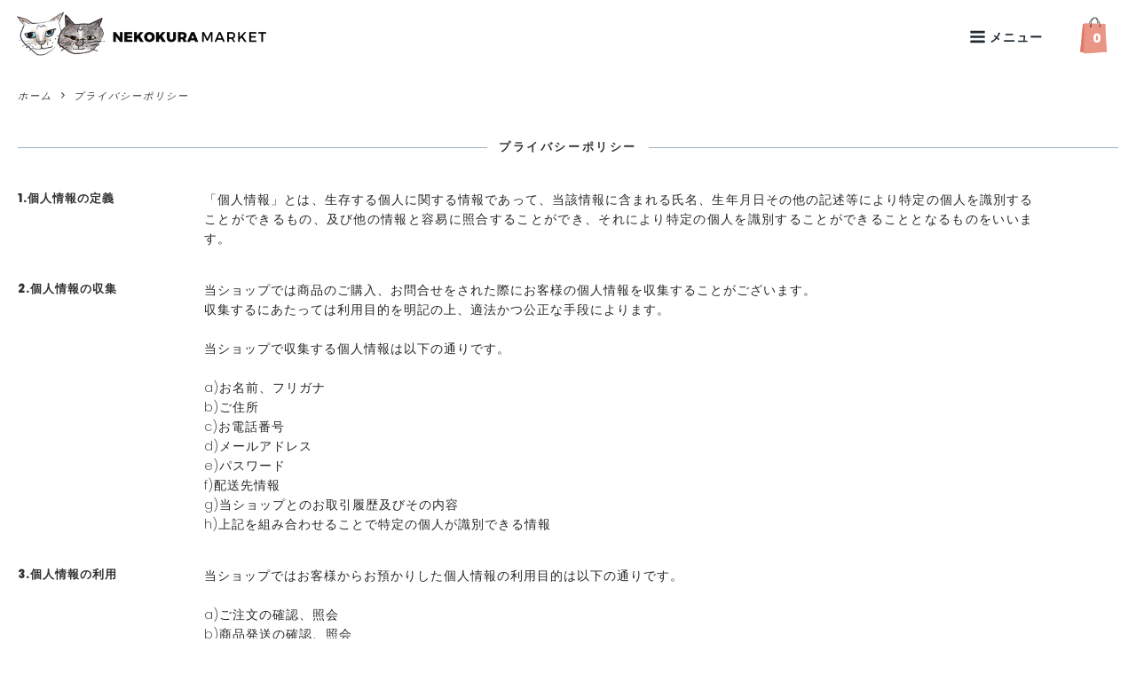

--- FILE ---
content_type: text/html; charset=EUC-JP
request_url: https://nekokura.jp/?mode=privacy
body_size: 14799
content:
<!DOCTYPE html PUBLIC "-//W3C//DTD XHTML 1.0 Transitional//EN" "http://www.w3.org/TR/xhtml1/DTD/xhtml1-transitional.dtd">
<html xmlns:og="http://ogp.me/ns#" xmlns:fb="http://www.facebook.com/2008/fbml" xmlns:mixi="http://mixi-platform.com/ns#" xmlns="http://www.w3.org/1999/xhtml" xml:lang="ja" lang="ja" dir="ltr">
<head>
<meta http-equiv="content-type" content="text/html; charset=euc-jp" />
<meta http-equiv="X-UA-Compatible" content="IE=edge,chrome=1" />
<title> プライバシーポリシー- 猫用品の通販サイト ネコクラマーケット（NEKOKURA MARKET）</title>
<meta name="Keywords" content="プライバシーポリシー,猫用品,猫グッズ,ペット用品,ペットグッズ,通販,ペット,猫,ネコクラマーケット,NEKOKURAMARKET" />
<meta name="Description" content="ネコクラマーケットのプライバシーポリシーページです。プライバシーポリシーに関する項目を記載しています。" />
<meta name="Author" content="NEKOKURA MARKET" />
<meta name="Copyright" content="Copyright 2019 NEKOKURA MARKET All Rights Reserved." />
<meta http-equiv="content-style-type" content="text/css" />
<meta http-equiv="content-script-type" content="text/javascript" />
<link rel="stylesheet" href="https://img07.shop-pro.jp/PA01333/425/css/32/index.css?cmsp_timestamp=20250813112035" type="text/css" />

<link rel="alternate" type="application/rss+xml" title="rss" href="https://nekokura.jp/?mode=rss" />
<link rel="alternate" media="handheld" type="text/html" href="https://nekokura.jp/?mode=pvcy" />
<link rel="shortcut icon" href="https://img07.shop-pro.jp/PA01333/425/favicon.ico?cmsp_timestamp=20251101143813" />
<script type="text/javascript" src="//ajax.googleapis.com/ajax/libs/jquery/1.11.0/jquery.min.js" ></script>
<meta property="og:title" content=" プライバシーポリシー- 猫用品の通販サイト ネコクラマーケット（NEKOKURA MARKET）" />
<meta property="og:description" content="ネコクラマーケットのプライバシーポリシーページです。プライバシーポリシーに関する項目を記載しています。" />
<meta property="og:url" content="https://nekokura.jp?mode=privacy" />
<meta property="og:site_name" content="猫用品の通販サイト ネコクラマーケット（NEKOKURA MARKET）" />
<meta name="google-site-verification" content="nhYeSVe9LJPG_4n3CmhrW5jCNj84vwZCJmfWz7v8tTg" />
<link href="https://fonts.googleapis.com/css?family=Poppins:200,400,600,800" rel="stylesheet">
<link rel="apple-touch-icon"  href="https://img21.shop-pro.jp/PA01333/425/etc/apple-touch-icon.png?cmsp_timestamp=20180105095916" sizes="180x180">
<link rel="icon" href="https://img21.shop-pro.jp/PA01333/425/etc/favicon.png?cmsp_timestamp=20180105095953" sizes="96x96">

<!-- Global site tag (gtag.js) - Google Analytics -->
<script async src="https://www.googletagmanager.com/gtag/js?id=43TKQCWB1Q"></script>
<script>
  window.dataLayer = window.dataLayer || [];
  function gtag(){dataLayer.push(arguments);}
  gtag('js', new Date());

  gtag('config', '43TKQCWB1Q');
</script>

<script>
  var Colorme = {"page":"privacy","shop":{"account_id":"PA01333425","title":"\u732b\u7528\u54c1\u306e\u901a\u8ca9\u30b5\u30a4\u30c8 \u30cd\u30b3\u30af\u30e9\u30de\u30fc\u30b1\u30c3\u30c8\uff08NEKOKURA MARKET\uff09"},"basket":{"total_price":0,"items":[]},"customer":{"id":null}};

  (function() {
    function insertScriptTags() {
      var scriptTagDetails = [{"src":"https:\/\/connect.buyee.jp\/f97c1820138b5b6c1b4269cc7e02c014d759a7a4ad60e4112a8769040ccfdfa0\/main.js","integrity":"sha384-q2uNQfMEWv5Anw8E\/j\/W1LGEVmjy3\/Nka6B+QTXpTqLaabOflC6j8\/EliHBtpDcX"},{"src":"https:\/\/back-in-stock-assets.colorme.app\/widget.js","integrity":null}];
      var entry = document.getElementsByTagName('script')[0];

      scriptTagDetails.forEach(function(tagDetail) {
        var script = document.createElement('script');

        script.type = 'text/javascript';
        script.src = tagDetail.src;
        script.async = true;

        if( tagDetail.integrity ) {
          script.integrity = tagDetail.integrity;
          script.setAttribute('crossorigin', 'anonymous');
        }

        entry.parentNode.insertBefore(script, entry);
      })
    }

    window.addEventListener('load', insertScriptTags, false);
  })();
</script>
</head>
<body>
<meta name="colorme-acc-payload" content="?st=1&pt=10003&ut=0&at=PA01333425&v=20251222015801&re=&cn=dca3dbaa279d7cdac2579198767bf686" width="1" height="1" alt="" /><script>!function(){"use strict";Array.prototype.slice.call(document.getElementsByTagName("script")).filter((function(t){return t.src&&t.src.match(new RegExp("dist/acc-track.js$"))})).forEach((function(t){return document.body.removeChild(t)})),function t(c){var r=arguments.length>1&&void 0!==arguments[1]?arguments[1]:0;if(!(r>=c.length)){var e=document.createElement("script");e.onerror=function(){return t(c,r+1)},e.src="https://"+c[r]+"/dist/acc-track.js?rev=3",document.body.appendChild(e)}}(["acclog001.shop-pro.jp","acclog002.shop-pro.jp"])}();</script>


<script>
  // headタグの中にviewportのmetaタグを入れる
  (function () {
    var viewport = document.createElement('meta');
    viewport.setAttribute('name', 'viewport');
    viewport.setAttribute('content', 'width=device-width, initial-scale=1.0, maximum-scale=1.0, user-scalable=no');
    document.getElementsByTagName('head')[0].appendChild(viewport);
  }());
</script>

<div class="cart_in_modal__bg show_while_cart_in_connecting spinner" style="display: none;"></div>
<link href="https://fonts.googleapis.com/css?family=Montserrat:400,600" rel="stylesheet">
<input type="checkbox" class="state-drawer-nav" id="view-drawer-nav">
<input type="checkbox" class="state-search-form" id="view-search-form">
<label for="view-search-form" aria-label="検索フォームを閉じる" class="close-search-form c-overlay">
  <svg class="c-overlay__icon" role="img" aria-hidden="true"><use xlink:href="#close"></use></svg>
</label>
<label for="view-drawer-nav" aria-label="メニューを閉じる" class="close-drawer-nav c-overlay">
  <svg class="c-overlay__icon" role="img" aria-hidden="true"><use xlink:href="#close"></use></svg>
</label>

<div id="pagetop" class="p-body" ontouchstart="">
  <div class="p-header">
    <div class="js-fix-height"></div>
    <div id="js-fixed-header" class="p-fixed-header">
      <div class="p-global-header">

        <div class="p-layout-container_header">
<div>
          <a href="https://nekokura.jp/" class="p-global-header__logo  p-global-header__logo--image js-header-logo">
           <img src="https://img21.shop-pro.jp/PA01333/425/etc/a_logo_ill_2-min.png?cmsp_timestamp=20170903160757" alt="猫用品の通販サイト ネコクラマーケット（NEKOKURA MARKET）">
          </a>
</div>		
          <a href="https://nekokura.jp/" class="p-global-header__home">
            <use xlink:href="#home"></use>					
            <div class="home_small_logo"><img src="https://img21.shop-pro.jp/PA01333/425/etc/a_logo_small-min.png?cmsp_timestamp=20170904110517" alt="猫用品の通販サイト ネコクラマーケット（NEKOKURA MARKET）"></div>								</a>
					
          <div class="p-global-nav">
						<div class="p-global-nav2">
                        <form name="cart_view_with_async" method="POST" action="https://nekokura.jp/cart/proxy/basket?shop_id=PA01333425&shop_domain=nekokura.jp">
              <input type="hidden" name="reference_token" value="c556101463334950a2484466a36ef21d"><input type="hidden" name="shop_id" value="PA01333425"><input type="hidden" name="shop_domain" value="nekokura.jp">
            </form>
            <a href="javascript:void(0)" class="p-global-header__cart cart_view_with_async">
              <span class="p-global-header__cart-icon">
                <img src="https://img21.shop-pro.jp/PA01333/425/etc/207_sp_shopping_bag.png?cmsp_timestamp=20170902120806" alt="カート">
              </span>
              <span class="p-global-header__cart-count cart_count">
                0
              </span>
            </a>
            						</div>
                        <dl class="p-global-nav__unit js-global-nav-list">
              <dt class="p-global-nav__heading">						
								<svg class="p-global-header__icon" role="img" aria-hidden="true"><use xlink:href="#bars"></use></svg>
                メニュー								
              </dt>
              <dd class="p-global-nav__body">
								<nav>
                <div class="p-global-nav__body-inner">
									<ul class="menu_bottom2">
										<li class="menu_text10">											
                      <a href="https://nekokura.jp/?mode=cate&csid=0&cbid=2022340">
												CAT TOY
                  <span>猫のおもちゃ</span>
                      </a>
										</li>
										<li class="menu_text10">
                      <a href="https://nekokura.jp/?mode=cate&csid=0&cbid=2017183">
												CAT COLLAR
												<span>猫の首輪</span>
                      </a>
                    </li>
										<li class="menu_text10">
											<a href="https://nekokura.jp/?mode=cate&csid=0&cbid=2165759">
                   CAT TOOL
												<span>手作りの猫用品</span>
                      </a>
                    </li>
										<li class="menu_text10">
											<a href="https://nekokura.jp/?mode=cate&csid=0&cbid=2345250">
                   LIFE GOODS
												<span>暮らしの猫雑貨</span>
                      </a>
                    </li>
									</ul>
									<ul class="menu_bottom2">
											<li class="menu_text20">
											<a href="https://nekokura.jp/?mode=f10">
												ABOUT
												<span>ネコクラマーケット？</span>
                      </a>
                    </li>
											<li class="menu_text20">
											<a href="https://nekokura.jp/?mode=f5">
												INFO
												<span>インフォメーション</span>
                      </a>
                    </li>
									</ul>
								<ul class="menu_bottom">
										      <li class="menu_text5">
                      <a href="https://nekokura.jp/?mode=f4">
                   GUIDE
												<span>ご利用ガイド</span>
                      </a>
                    </li>
										<li class="menu_text5">
                      <a href="https://nekokura.jp/?mode=f1">
                   DELIVERY
												<span>配送と送料</span>
                      </a>
                    </li>
										<li class="menu_text5">
                      <a href="https://nekokura.jp/?mode=f2">
                   PAYMENT
												<span>お支払い方法</span>
                      </a>
                    </li>
										<li class="menu_text5">
                      <a href="https://nekokura.jp/?mode=f3">
                   RETURN EXCHANGE
												<span>返品と交換</span>
                      </a>
                    </li>
										<li class="menu_text5">
                      <a href="https://nekokuramarket.shop-pro.jp/customer/inquiries/new">
                   CONTACT US
												<span>お問い合わせ</span>
                      </a>
                    </li>
										<li class="menu_text5">
                      <a href="https://nekokura.jp/?mode=myaccount">
                   LOG IN
												<span>会員ログイン</span>
                      </a>
                    </li>
										<li class="menu_text5">
                      <a href="https://nekokura.jp/cart/proxy/basket?shop_id=PA01333425&shop_domain=nekokura.jp">
                   CART
												<span>カートを見る</span>
                      </a>
                    </li>
										<li class="menu_text6">
											<label for="view-search-form" class="p-global-header__search open-search-form">
              <svg class="p-global-header__icon" role="img" aria-hidden="true"><use xlink:href="#search"></use></svg><span>商品を探す</span>
            </label>
										</li>
              </ul>
             </div>
								</nav>
              </dd>
            </dl>
                      </div>
					</div>


      </div>
    </div>
  </div>
	
  <div id="js-sp-header" class="sp-global-header">
    <label for="view-drawer-nav" class="sp-global-header__unit open-drawer-nav">
      <svg class="p-global-header__icon" role="img" aria-hidden="true"><use xlink:href="#bars"></use></svg>
    </label>
     <label class="sp-global-header__unit2 open-search-form">
      <div class="p-top-logo2">
  <a href="./">
    <img src="https://img21.shop-pro.jp/PA01333/425/etc/a_logo_ill_sp-topmin.png?cmsp_timestamp=20190331000259" alt="猫用品の通販サイト ネコクラマーケット（NEKOKURA MARKET）">
  </a>
</div>	
    </label>
<div class="p-global-nav2_sp">
        <form name="cart_view_with_async" method="POST" action="https://nekokura.jp/cart/proxy/basket?shop_id=PA01333425&shop_domain=nekokura.jp">
      <input type="hidden" name="reference_token" value="c556101463334950a2484466a36ef21d"><input type="hidden" name="shop_id" value="PA01333425"><input type="hidden" name="shop_domain" value="nekokura.jp">
    </form>
    <a href="javascript:void(0)" class="sp-global-header__unit cart_view_with_async">
      <span class="p-global-header__cart-icon">
         <img src="https://img21.shop-pro.jp/PA01333/425/etc/207_sp_shopping_bag.png?cmsp_timestamp=20170902120806" alt="カート">
      </span>
 <span class="p-global-header__cart-count cart_count">
                0
              </span>
    </a>
    		</div>
  </div>

  <div class="p-drawer-nav">
		<nav>
    <ul class="p-drawer__list">
      <li>
        <label for="view-drawer-nav" aria-label="メニューを閉じる" class="c-sp-list c-sp-list--close-menu">
          <span class="c-sp-list__value">
            メニューを閉じる
          </span>
        </label>
      </li>

      <li class="menu_text11">
        <a href="https://nekokura.jp/?mode=cate&csid=0&cbid=2022340" class="c-sp-list">
          <div class="c-sp-list__value">
            CAT TOY
						    <span class="c-sp-list__value_s2">猫のおもちゃ</span>
          </div>
        </a>
      </li>
      <li class="menu_text11">
        <a href="https://nekokura.jp/?mode=cate&csid=0&cbid=2017183" class="c-sp-list">
          <div class="c-sp-list__value">
            CAT COLLAR
						    <span class="c-sp-list__value_s2">猫の首輪</span>
          </div>
        </a>
      </li>
      <li class="menu_text11">
        <a href="https://nekokura.jp/?mode=cate&csid=0&cbid=2165759" class="c-sp-list">
          <div class="c-sp-list__value">
            CAT TOOL
						    <span class="c-sp-list__value_s2">手作りの猫用品</span>
          </div>
        </a>
      </li>
      <li class="menu_text11">
        <a href="https://nekokura.jp/?mode=cate&csid=0&cbid=2345250" class="c-sp-list">
          <div class="c-sp-list__value">
            LIFE GOODS
						    <span class="c-sp-list__value_s2">暮らしの猫雑貨</span>
          </div>
        </a>
      </li>
			<li class="menu_text11">
        <a href="https://nekokura.jp/?mode=f10" class="c-sp-list">
          <div class="c-sp-list__value">
            ABOUT
						    <span class="c-sp-list__value_s3">ネコクラマーケット？</span>
          </div>
        </a>
      </li>
			<li class="menu_text11">
        <a href="https://nekokura.jp/?mode=f5" class="c-sp-list">
          <div class="c-sp-list__value">
            INFO
						    <span class="c-sp-list__value_s3">インフォメーション</span>
          </div>
        </a>
      </li>
			<li>			
        <a href="https://nekokura.jp/?mode=f4" class="c-sp-list">
          <div class="c-sp-list__value">
            GUIDE
						    <span class="c-sp-list__value_s">ご利用ガイド</span>
          </div>
        </a>
      </li>
			<li>
        <a href="https://nekokura.jp/?mode=f1" class="c-sp-list">
          <div class="c-sp-list__value">
            DELIVERY
						    <span class="c-sp-list__value_s">配送と送料</span>
          </div>
        </a>
      </li>
			<li>
        <a href="https://nekokura.jp/?mode=f2" class="c-sp-list">
          <div class="c-sp-list__value">
            PAYMENT
						    <span class="c-sp-list__value_s">お支払い方法</span>
          </div>
        </a>
      </li>
			<li>
        <a href="https://nekokura.jp/?mode=f3" class="c-sp-list">
          <div class="c-sp-list__value">
            RETURN EXCHANGE
						    <span class="c-sp-list__value_s">返品と交換</span>
          </div>
        </a>
      </li>
			<li>
        <a href="https://nekokuramarket.shop-pro.jp/customer/inquiries/new" class="c-sp-list">
          <div class="c-sp-list__value">
            CONTACT US
						    <span class="c-sp-list__value_s">お問い合わせ</span>
          </div>
        </a>
      </li>
			<li>
        <a href="https://nekokura.jp/?mode=myaccount" class="c-sp-list">
          <div class="c-sp-list__value">
            LOG IN
						    <span class="c-sp-list__value_s">会員ログイン</span>
          </div>
        </a>
      </li>
			<li>
        <a href="https://nekokura.jp/cart/proxy/basket?shop_id=PA01333425&shop_domain=nekokura.jp" class="c-sp-list">
          <div class="c-sp-list__value">
             CART
						    <span class="c-sp-list__value_s">カートを見る</span>
          </div>
        </a>
      </li>
			<div class="mgn"></div>
			  <li>
          <a href="https://www.instagram.com/nekokura.jp/" target="_blank">
                  <svg class="c-social-icon" role="img" aria-hidden="false"><use xlink:href="#instagram" aria-label="instagram"></use></svg>
          </a>
					<a href="https://twitter.com/nekokura_jp" target="_blank">
                  <svg class="c-social-icon" role="img" aria-hidden="false"><use xlink:href="#twitter" aria-label="twitter"></use></svg>
                </a>
					<a href="https://www.facebook.com/nekokura.jp" target="_blank">
                  <svg class="c-social-icon" role="img" aria-hidden="false"><use xlink:href="#facebook" aria-label="facebook"></use></svg>
                </a>
      </li>
			<div class="mgn"></div>
    </ul>
		</nav>
  </div>

  <div class="p-page-content privacy">
        <div class="c-section p-layout-container">
  <div class="c-topic-path">
    <ul class="c-topic-path__list">
      <li class="c-topic-path__item">
        <a href="https://nekokura.jp/">ホーム</a>
      </li>
      <li class="c-topic-path__item">
        <svg role="img" aria-hidden="true"><use xlink:href="#angle-right"></use></svg>
        プライバシーポリシー
      </li>
    </ul>
  </div>
  <h2 class="c-section__heading">
    <div class="c-section__heading--title">
      <span>プライバシーポリシー</span>
    </div>
  </h2>
  <div class="c-section__container">
          <h3 class="c-section__label">1.個人情報の定義</h3>
      <div class="c-section__content">
        <p>「個人情報」とは、生存する個人に関する情報であって、当該情報に含まれる氏名、生年月日その他の記述等により特定の個人を識別することができるもの、及び他の情報と容易に照合することができ、それにより特定の個人を識別することができることとなるものをいいます。</p>
      </div>
          <h3 class="c-section__label">2.個人情報の収集</h3>
      <div class="c-section__content">
        <p>当ショップでは商品のご購入、お問合せをされた際にお客様の個人情報を収集することがございます。<br />
収集するにあたっては利用目的を明記の上、適法かつ公正な手段によります。<br />
<br />
当ショップで収集する個人情報は以下の通りです。<br />
<br />
a)お名前、フリガナ<br />
b)ご住所<br />
c)お電話番号<br />
d)メールアドレス<br />
e)パスワード<br />
f)配送先情報<br />
g)当ショップとのお取引履歴及びその内容<br />
h)上記を組み合わせることで特定の個人が識別できる情報</p>
      </div>
          <h3 class="c-section__label">3.個人情報の利用</h3>
      <div class="c-section__content">
        <p>当ショップではお客様からお預かりした個人情報の利用目的は以下の通りです。<br />
<br />
a)ご注文の確認、照会<br />
b)商品発送の確認、照会<br />
c)お問合せの返信時<br />
<br />
当ショップでは、下記の場合を除いてはお客様の断りなく第三者に個人情報を開示・提供することはいたしません。<br />
<br />
a)法令に基づく場合、及び国の機関若しくは地方公共団体又はその委託を受けた者が法令の定める事務を遂行することに対して協力する必要がある場合<br />
b)人の生命、身体又は財産の保護のために必要がある場合であって、本人の同意を得ることが困難である場合<br />
c)当ショップを運営する会社の関連会社で個人データを交換する場合</p>
      </div>
          <h3 class="c-section__label">4.個人情報の安全管理</h3>
      <div class="c-section__content">
        <p>お客様よりお預かりした個人情報の安全管理はサービス提供会社によって合理的、組織的、物理的、人的、技術的施策を講じるとともに、当ショップでは関連法令に準じた適切な取扱いを行うことで個人データへの不正な侵入、個人情報の紛失、改ざん、漏えい等の危険防止に努めます。</p>
      </div>
          <h3 class="c-section__label">5.個人情報の訂正、削除</h3>
      <div class="c-section__content">
        <p>お客様からお預かりした個人情報の訂正・削除は下記の問合せ先よりお知らせ下さい。<br />
また、ユーザー登録された場合、当サイトのメニュー「マイアカウント」より個人情報の訂正が出来ます。</p>
      </div>
          <h3 class="c-section__label">6.cookie(クッキー)の使用について</h3>
      <div class="c-section__content">
        <p>当社は、お客様によりよいサービスを提供するため、cookie （クッキー）を使用することがありますが、これにより個人を特定できる情報の収集を行えるものではなく、お客様のプライバシーを侵害することはございません。<br />
また、cookie （クッキー）の受け入れを希望されない場合は、ブラウザの設定で変更することができます。<br />
※cookie （クッキー）とは、サーバーコンピュータからお客様のブラウザに送信され、お客様が使用しているコンピュータのハードディスクに蓄積される情報です。</p>
      </div>
          <h3 class="c-section__label">7.SSLの使用について</h3>
      <div class="c-section__content">
        <p>個人情報の入力時には、セキュリティ確保のため、これらの情報が傍受、妨害または改ざんされることを防ぐ目的でSSL（Secure Sockets Layer）技術を使用しております。<br />
※ SSLは情報を暗号化することで、盗聴防止やデータの改ざん防止送受信する機能のことです。SSLを利用する事でより安全に情報を送信する事が可能となります。</p>
      </div>
          <h3 class="c-section__label">8.お問合せ先</h3>
      <div class="c-section__content">
        <p>ご不明点等がございましたら、問い合わせフォームよりお問い合わせ下さい。</p>
      </div>
          <h3 class="c-section__label">9.プライバシーポリシーの変更</h3>
      <div class="c-section__content">
        <p>当ショップでは、収集する個人情報の変更、利用目的の変更、またはその他プライバシーポリシーの変更を行う際は、当ページへの変更をもって公表とさせていただきます。</p>
      </div>
      </div>
</div>
    

            
            
  </div>
	
	<div class="magin_bot">
<img src="https://img21.shop-pro.jp/PA01333/425/etc/anim_cat_bottom3_top.gif?cmsp_timestamp=20190331000619" alt="猫のイラスト">
	</div>	
  <div class="p-footer">
        <div class="p-shop-info">
      <div class="p-layout-container">
				<a href="https://nekokura.jp/">
					<img src="https://img21.shop-pro.jp/PA01333/425/etc/a_logo_white_footer-min.png?cmsp_timestamp=20170909150127" alt="NEKOKURA MARKET ネコクラマーケット 猫のおもちゃ・猫の首輪・猫用品の専門店"></a>
      </div>	
    </div>
        <div class="p-global-footer">
      <div class="p-layout-container">
        <div class="p-global-footer__group">
                    <div class="p-global-footer__unit--half">
            <div class="p-global-footer__heading">お知らせメール</div>
            <div class="p-global-footer__mailmaga-form">
              <form name="frm" method="get" action="https://nekokuramarket.shop-pro.jp/customer/newsletter/subscriptions/new">
            <span class="mailmaga_text"><input type="text" name="email" value=""></span><br />
            <input type="hidden" name="type" value="">
            <span class="mailmaga_ins"><input type="button" value=" 登　録 " onclick="mm_send('INS');"></span>
            <span class="mailmaga_del"><input type="button" value=" 解　除 " onclick="mm_send('DEL');"></span>
            </form>
              <p>
                <a href="https://nekokuramarket.shop-pro.jp/customer/newsletter/subscriptions/new">解除の方はこちら</a>
              </p>
            </div>
          </div>
                    <div class="p-global-footer__unit">
            <ul class="p-footer-nav">
              <li>
                <a href="https://nekokura.jp/" class="c-sp-list">
                  <span class="p-footer-nav__text c-sp-list__value">
                    ホーム
                  </span>
                  <span class="c-sp-list__nav-icon">
                    <svg class="c-sp-list__icon" role="img" aria-hidden="true"><use xlink:href="#angle-right"></use></svg>
                  </span>
                </a>
              </li>
							    <li>
                <a href="https://nekokura.jp/?tid=11&mode=f5" class="c-sp-list">
                  <span class="p-footer-nav__text c-sp-list__value">
                    インフォメーション
                  </span>
                  <span class="c-sp-list__nav-icon">
                    <svg class="c-sp-list__icon" role="img" aria-hidden="true"><use xlink:href="#angle-right"></use></svg>
                  </span>
                </a>
              </li>
              <li>
                <a href="https://nekokura.jp/?mode=f2" class="c-sp-list">
                  <span class="p-footer-nav__text c-sp-list__value">
                    支払い方法
                  </span>
                  <span class="c-sp-list__nav-icon">
                    <svg class="c-sp-list__icon" role="img" aria-hidden="true"><use xlink:href="#angle-right"></use></svg>
                  </span>
                </a>
              </li>
              <li>
                <a href="https://nekokura.jp/?mode=f1" class="c-sp-list">
                  <span class="p-footer-nav__text c-sp-list__value">
                    配送と送料
                  </span>
                  <span class="c-sp-list__nav-icon">
                    <svg class="c-sp-list__icon" role="img" aria-hidden="true"><use xlink:href="#angle-right"></use></svg>
                  </span>
                </a>
              </li>
              <li>
                <a href="https://nekokura.jp/?mode=f3" class="c-sp-list">
                  <span class="p-footer-nav__text c-sp-list__value">
                    返品と交換
                  </span>
                  <span class="c-sp-list__nav-icon">
                    <svg class="c-sp-list__icon" role="img" aria-hidden="true"><use xlink:href="#angle-right"></use></svg>
                  </span>
                </a>
              </li>
            </ul>
          </div>
          <div class="p-global-footer__unit">
            <ul class="p-footer-nav">		
              <li>
                <a href="https://nekokura.jp/?mode=myaccount" class="c-sp-list">
                  <span class="p-footer-nav__text c-sp-list__value">
                    アカウント
                  </span>
                  <span class="c-sp-list__nav-icon">
                    <svg class="c-sp-list__icon" role="img" aria-hidden="true"><use xlink:href="#angle-right"></use></svg>
                  </span>
                </a>
              </li>
              <li>
                <a href="https://nekokura.jp/customer/signup/new" class="c-sp-list">
                  <span class="p-footer-nav__text c-sp-list__value">
                    新規会員登録
                  </span>
                  <span class="c-sp-list__nav-icon">
                    <svg class="c-sp-list__icon" role="img" aria-hidden="true"><use xlink:href="#angle-right"></use></svg>
                  </span>
                </a>
              </li>
              <li>
                <a href="https://nekokura.jp/cart/proxy/basket?shop_id=PA01333425&shop_domain=nekokura.jp" class="c-sp-list">
                  <span class="p-footer-nav__text c-sp-list__value">
                    カートを見る
                  </span>
                  <span class="c-sp-list__nav-icon">
                    <svg class="c-sp-list__icon" role="img" aria-hidden="true"><use xlink:href="#angle-right"></use></svg>
                  </span>
                </a>
              </li>
              <li>
                <a href="https://nekokuramarket.shop-pro.jp/customer/inquiries/new" class="c-sp-list">
                  <span class="p-footer-nav__text c-sp-list__value">
                    お問い合わせ
                  </span>
                  <span class="c-sp-list__nav-icon">
                    <svg class="c-sp-list__icon" role="img" aria-hidden="true"><use xlink:href="#angle-right"></use></svg>
                  </span>
                </a>
              </li>
            </ul>
          </div>
        </div>
        <div class="p-global-footer__group p-global-footer__group--secondary">

                    <div class="p-global-footer__unit--half">
                                    <ul class="p-global-footer__social-nav">
                            <li>
                <a href="https://www.facebook.com/nekokura.jp" target="_blank">
                  <svg class="c-social-icon" role="img" aria-hidden="false"><use xlink:href="#facebook" aria-label="facebook"></use></svg>
                </a>
              </li>
              							                            <li>
                <a href="https://twitter.com/nekokura_jp" target="_blank">
                  <svg class="c-social-icon" role="img" aria-hidden="false"><use xlink:href="#twitter" aria-label="twitter"></use></svg>
                </a>
              </li>
                                          <li>
                <a href="https://www.instagram.com/nekokura.jp/" target="_blank">
                  <svg class="c-social-icon" role="img" aria-hidden="false"><use xlink:href="#instagram" aria-label="instagram"></use></svg>
                </a>
              </li>
                                                      </ul>
                      </div>
          					
          <div class="p-global-footer__unit">
            <ul class="p-footer-nav p-footer-nav--secondary">
                                          <li>
                <a href="https://nekokuramarket.shop-pro.jp/customer/newsletter/subscriptions/new">
                  メルマガ登録・解除
                </a>
              </li>
              							<!--
              <li>
                <a href="https://nekokura.jp/?mode=rss">RSS</a> / <a href="https://nekokura.jp/?mode=atom">ATOM</a>
              </li>
              -->
              <li>
                <a href="https://nekokura.jp/?mode=sk">
                  特定商法取引法に基づく表記
                </a>
              </li>
              <li>
                <a href="https://nekokura.jp/?mode=privacy">
                  プライバシーポリシー
                </a>
              </li>
							<li>
                <a href="https://nekokura.jp/?mode=f6">
                  メディア掲載・委託販売等について
                </a>
							</li>
							<li>
                <a href="https://nekokura.jp/?mode=f7">
                 商品の卸販売について
                </a>
							</li>
														<li>
                <a href="https://nekokura.jp/?mode=f10">
                 ネコクラマーケットについて
                </a>
							</li>
																					<li>
                <a href="https://nekokura.jp/?mode=f12">
                 Shopping from overseas
                </a>
							</li>
														<li>
                <a href="https://nekokura.jp/?mode=f9">
                  サイトマップ
                </a>
              </li>
            </ul>
          </div>
        </div>
      </div>
    </div>
    <div class="p-footer-guide u-visible--tablet">
      <div class="p-layout-container">
        <div class="p-footer-guide__unit">
          <h3 class="p-footer-guide__heading">配送・送料について</h3>
          <dl class="p-footer-guide__body">
						   						　　　　<dt class="p-footer-guide__label2">宅配便</dt>
						　　　　　　<div class="p-footer-guide__image">
                <img src="https://img21.shop-pro.jp/PA01333/425/etc/a_deli_clock.png?cmsp_timestamp=20170910155617" alt="時間指定" width="203px">
              </div>
						      <dd class="p-footer-guide__content">佐川急便｜全国420円（税込）<br>北海道660円（税込）｜沖縄・一部離島1,680円（税込）<br>11,000円（税込）以上のお買いもので宅配便送料無料</dd>
            <dt class="p-footer-guide__label">メール便</dt>
						      <dd class="p-footer-guide__content">クリックポスト｜全国一律198円（税込）<br>1,500円（税込）以上のお買いものでメール便送料無料</dd>
          </dl>
        </div>
        <div class="p-footer-guide__unit">
          <h3 class="p-footer-guide__heading">支払い方法について</h3>
          <dl class="p-footer-guide__body">
            <dt class="p-footer-guide__label">クレジットカード</dt>
						　　　　　　<div class="p-footer-guide__image">
                <img src="https://img21.shop-pro.jp/PA01333/425/etc/1_card_icon.png?cmsp_timestamp=20160509143449" width="241px">
              </div>
					<dd class="p-footer-guide__content"></dd>
						   <dt class="p-footer-guide__label">Amazon Pay （アマゾンペイ）</dt>
            <dd class="p-footer-guide__content"></dd>
						  <!-- <dt class="p-footer-guide__label">代金引換</dt>
            <dd class="p-footer-guide__content">佐川急便 e-コレクト｜手数料 330円</dd>-->
						   <dt class="p-footer-guide__label">コンビニ決済（前払い）</dt>

						<dd class="p-footer-guide__content"></dd>
            <dd class="p-footer-guide__content">PayPay銀行（銀行振込）（前払い）</dd>
          </dl>				 
        </div>		
        <div class="p-footer-guide__unit">
          <h3 class="p-footer-guide__heading">お問い合わせ</h3>
          <dl class="p-footer-guide__body">
            <dt class="p-footer-guide__label"></dt>
            <div class="tx_center"><a href="https://secure.shop-pro.jp/?mode=inq&amp;shop_id=PA01333425" class="footer_nav_list_link">お問い合わせフォーム</a>
            </div>
            <dd class="p-footer-guide__content">一部の携帯会社メールアドレス、qq.comなどの特定の国のアドレスに当店からのメールが届かない場合がございます。お持ちであれば、gmailなどのメールアドレスでのご登録をよろしくお願いいたします。</dd>
          </dl>				 
        </div>
      </div>
    </div>
    <div class="p-footer-bottom">
      <div class="p-footer-bottom__copyright">
        &#169; 2015 - 2025 NEKOKURA MARKET All Rights Reserved.
      </div>
      <div class="p-footer-bottom__pagetop">
        <a href="#pagetop">
          <svg role="img" aria-hidden="true"><use xlink:href="#angle-up"></use></svg>
        </a>
      </div>
    </div>
  </div>

  <div class="p-search-form">
    <form action="https://nekokura.jp/" method="GET" class="p-search-form__body">
      <input type="hidden" name="mode" value="srh" /><input type="hidden" name="sort" value="n" />
      <div class="p-search-form__keyword-cell">
        <input type="text" name="keyword" placeholder="何かお探しですか？" class="p-search-form__keyword" />
      </div>
      <div class="p-search-form__button-cell">
        <button type="submit" class="p-search-form__button">
          <svg class="p-search-form__icon" role="img" aria-hidden="true" aria-label="検索"><use xlink:href="#search"></use></svg>
        </button>
      </div>
    </form>
  </div>

</div>
<script src="//img.shop-pro.jp/tmpl_js/83/jquery.lazyload.min.js"></script>
<script src="//img.shop-pro.jp/tmpl_js/83/headroom.min.js"></script>
<script src="//img.shop-pro.jp/tmpl_js/83/jQuery.headroom.js"></script>
<script>

  // breakpoint
  var breakpointPhone = 600 - 1,
  breakpointTablet = 600,
  breakpointPC = 960;

  // headroom.jsの処理
  function headroomPC() {
    var fixedHeaderHeight = $('#js-fixed-header').outerHeight();
    var startPos = fixedHeaderHeight + 100;
    $('.js-fix-height').css('padding-top', fixedHeaderHeight);
    $('#js-fixed-header').headroom({
      tolerance: {
        down : 2,
        up : 8
      },
      offset: startPos,
      classes: {
        pinned: 'is-fixed',
        unpinned: 'is-hidden',
        top: 'is-top',
        notTop: 'isnot-top'
      },
    });
  }
  (function () {
    if ($('.js-header-logo').size() === 0) {
      headroomPC();
    } else {
      var $logoImageCopy = $('<img>');
      $logoImageCopy.on('load', function() {
        headroomPC();
      });
      $logoImageCopy.attr('src', $('.js-header-logo img').attr('src'));
    }
    $(window).on('resize', function () {
      $('#js-fixed-header').headroom('destroy');
      headroomPC();
    });
  }());

  (function () {
    var spHeaderPos = $('#notTop').offsetTop;
    $('#js-sp-header').headroom({
      tolerance: {
        down : 2,
        up : 8
      },
      offset: spHeaderPos,
      classes: {
        unpinned : 'is-hidden',
        notTop: 'is-fixed'
      }
    });
  }());

  // lazyload.jsを実行
  (function () {
    $('.js-lazyload').lazyload();
  }());


  // ページ内リンク移動した際のスクロール処理
  (function () {
    $('a[href^=#]').on('click', function() {
      var href = $(this).attr('href');
      var target = $(href == '#' || href == '' ? 'html' : href);
      var targetPos = target.offset().top;
      var startPos = $(window).scrollTop();
      var endPos = targetPos;
      if (startPos > targetPos) {
        if ($(window).width() > breakpointPhone) {
          endPos -= 110;
        } else {
          endPos -= 60;
        }
      }
      $('body,html').animate({scrollTop:endPos}, 400, 'swing');
      return false;
    });
  }());

  // ヘッダーグローバル・ドロワーメニューの表示・非表示の処理
  (function () {
    var $globalNavElem = $('.js-global-nav-list');
    // ドロワーメニュー
    $('.js-drawer-pulldown').on('click', function () {
      $(this).next().toggleClass('is-opened');
    });
    // ヘッダーメニュー
    $globalNavElem.on('mouseenter', function () {
      $(this).addClass('is-opened');
    });
    $globalNavElem.on('mouseleave', function () {
      $(this).removeClass('is-opened');
    });
  }());

  // ドロワーメニューの状態変更（タブレットサイズ以上では非表示にする）
  (function () {
    var $stateCheckbox = $('#view-drawer-nav');
    $(window).on('resize', function () {
      if ($(window).width() > breakpointPhone) {
        $stateCheckbox.prop('checked', false);
      }
    });
  }());

  // 商品一覧のソートを切り替える
  (function () {
    $('.js-sort-switch').on('change', function () {
      location.href = $(this).val();
    });
  }());


  // もっと見るをクリックしたら、そのリスト内全ての商品を表示する
  (function () {
    $('.js-display-button').on('click', function () {
      var $clickedButtonUnit = $(this).parent();
      var $productList = $clickedButtonUnit.prev().children('.is-hidden');
      $productList.removeClass('is-hidden');
      $clickedButtonUnit.remove();
    });
  }());

</script>


<svg xmlns="http://www.w3.org/2000/svg" style="display:none"><symbol id="angle-double-left" viewBox="0 0 1792 1792"><path d="M1011 1376q0 13-10 23l-50 50q-10 10-23 10t-23-10L439 983q-10-10-10-23t10-23l466-466q10-10 23-10t23 10l50 50q10 10 10 23t-10 23L608 960l393 393q10 10 10 23zm384 0q0 13-10 23l-50 50q-10 10-23 10t-23-10L823 983q-10-10-10-23t10-23l466-466q10-10 23-10t23 10l50 50q10 10 10 23t-10 23L992 960l393 393q10 10 10 23z"/></symbol><symbol id="angle-double-right" viewBox="0 0 1792 1792"><path d="M979 960q0 13-10 23l-466 466q-10 10-23 10t-23-10l-50-50q-10-10-10-23t10-23l393-393-393-393q-10-10-10-23t10-23l50-50q10-10 23-10t23 10l466 466q10 10 10 23zm384 0q0 13-10 23l-466 466q-10 10-23 10t-23-10l-50-50q-10-10-10-23t10-23l393-393-393-393q-10-10-10-23t10-23l50-50q10-10 23-10t23 10l466 466q10 10 10 23z"/></symbol><symbol id="angle-down" viewBox="0 0 1792 1792"><path d="M1395 736q0 13-10 23l-466 466q-10 10-23 10t-23-10L407 759q-10-10-10-23t10-23l50-50q10-10 23-10t23 10l393 393 393-393q10-10 23-10t23 10l50 50q10 10 10 23z"/></symbol><symbol id="angle-left" viewBox="0 0 1792 1792"><path d="M1203 544q0 13-10 23L800 960l393 393q10 10 10 23t-10 23l-50 50q-10 10-23 10t-23-10L631 983q-10-10-10-23t10-23l466-466q10-10 23-10t23 10l50 50q10 10 10 23z"/></symbol><symbol id="angle-right" viewBox="0 0 1792 1792"><path d="M1171 960q0 13-10 23l-466 466q-10 10-23 10t-23-10l-50-50q-10-10-10-23t10-23l393-393-393-393q-10-10-10-23t10-23l50-50q10-10 23-10t23 10l466 466q10 10 10 23z"/></symbol><symbol id="angle-up" viewBox="0 0 1792 1792"><path d="M1395 1184q0 13-10 23l-50 50q-10 10-23 10t-23-10L896 864l-393 393q-10 10-23 10t-23-10l-50-50q-10-10-10-23t10-23l466-466q10-10 23-10t23 10l466 466q10 10 10 23z"/></symbol><symbol id="bars" viewBox="0 0 1792 1792"><path d="M1664 1344v128q0 26-19 45t-45 19H192q-26 0-45-19t-19-45v-128q0-26 19-45t45-19h1408q26 0 45 19t19 45zm0-512v128q0 26-19 45t-45 19H192q-26 0-45-19t-19-45V832q0-26 19-45t45-19h1408q26 0 45 19t19 45zm0-512v128q0 26-19 45t-45 19H192q-26 0-45-19t-19-45V320q0-26 19-45t45-19h1408q26 0 45 19t19 45z"/></symbol><symbol id="close" viewBox="0 0 1792 1792"><path d="M1490 1322q0 40-28 68l-136 136q-28 28-68 28t-68-28l-294-294-294 294q-28 28-68 28t-68-28l-136-136q-28-28-28-68t28-68l294-294-294-294q-28-28-28-68t28-68l136-136q28-28 68-28t68 28l294 294 294-294q28-28 68-28t68 28l136 136q28 28 28 68t-28 68l-294 294 294 294q28 28 28 68z"/></symbol><symbol id="envelope-o" viewBox="0 0 1792 1792"><path d="M1664 1504V736q-32 36-69 66-268 206-426 338-51 43-83 67t-86.5 48.5T897 1280h-2q-48 0-102.5-24.5T706 1207t-83-67q-158-132-426-338-37-30-69-66v768q0 13 9.5 22.5t22.5 9.5h1472q13 0 22.5-9.5t9.5-22.5zm0-1051v-24.5l-.5-13-3-12.5-5.5-9-9-7.5-14-2.5H160q-13 0-22.5 9.5T128 416q0 168 147 284 193 152 401 317 6 5 35 29.5t46 37.5 44.5 31.5T852 1143t43 9h2q20 0 43-9t50.5-27.5 44.5-31.5 46-37.5 35-29.5q208-165 401-317 54-43 100.5-115.5T1664 453zm128-37v1088q0 66-47 113t-113 47H160q-66 0-113-47T0 1504V416q0-66 47-113t113-47h1472q66 0 113 47t47 113z"/></symbol><symbol id="facebook" viewBox="0 0 1792 1792"><path d="M1343 12v264h-157q-86 0-116 36t-30 108v189h293l-39 296h-254v759H734V905H479V609h255V391q0-186 104-288.5T1115 0q147 0 228 12z"/></symbol><symbol id="google-plus" viewBox="0 0 1792 1792"><path d="M1181 913q0 208-87 370.5t-248 254-369 91.5q-149 0-285-58t-234-156-156-234-58-285 58-285 156-234 234-156 285-58q286 0 491 192L769 546Q652 433 477 433q-123 0-227.5 62T84 663.5 23 896t61 232.5T249.5 1297t227.5 62q83 0 152.5-23t114.5-57.5 78.5-78.5 49-83 21.5-74H477V791h692q12 63 12 122zm867-122v210h-209v209h-210v-209h-209V791h209V582h210v209h209z"/></symbol><symbol id="heart" viewBox="0 0 1792 1792"><path d="M896 1664q-26 0-44-18l-624-602q-10-8-27.5-26T145 952.5 77 855 23.5 734 0 596q0-220 127-344t351-124q62 0 126.5 21.5t120 58T820 276t76 68q36-36 76-68t95.5-68.5 120-58T1314 128q224 0 351 124t127 344q0 221-229 450l-623 600q-18 18-44 18z"/></symbol><symbol id="home" viewBox="0 0 1792 1792"><path d="M1472 992v480q0 26-19 45t-45 19h-384v-384H768v384H384q-26 0-45-19t-19-45V992q0-1 .5-3t.5-3l575-474 575 474q1 2 1 6zm223-69l-62 74q-8 9-21 11h-3q-13 0-21-7L896 424l-692 577q-12 8-24 7-13-2-21-11l-62-74q-8-10-7-23.5t11-21.5l719-599q32-26 76-26t76 26l244 204V288q0-14 9-23t23-9h192q14 0 23 9t9 23v408l219 182q10 8 11 21.5t-7 23.5z"/></symbol><symbol id="info-circle" viewBox="0 0 1792 1792"><path d="M1152 1376v-160q0-14-9-23t-23-9h-96V672q0-14-9-23t-23-9H672q-14 0-23 9t-9 23v160q0 14 9 23t23 9h96v320h-96q-14 0-23 9t-9 23v160q0 14 9 23t23 9h448q14 0 23-9t9-23zm-128-896V320q0-14-9-23t-23-9H800q-14 0-23 9t-9 23v160q0 14 9 23t23 9h192q14 0 23-9t9-23zm640 416q0 209-103 385.5T1281.5 1561 896 1664t-385.5-103T231 1281.5 128 896t103-385.5T510.5 231 896 128t385.5 103T1561 510.5 1664 896z"/></symbol><symbol id="instagram" viewBox="0 0 1792 1792"><path d="M1490 1426V778h-135q20 63 20 131 0 126-64 232.5T1137 1310t-240 62q-197 0-337-135.5T420 909q0-68 20-131H299v648q0 26 17.5 43.5T360 1487h1069q25 0 43-17.5t18-43.5zm-284-533q0-124-90.5-211.5T897 594q-127 0-217.5 87.5T589 893t90.5 211.5T897 1192q128 0 218.5-87.5T1206 893zm284-360V368q0-28-20-48.5t-49-20.5h-174q-29 0-49 20.5t-20 48.5v165q0 29 20 49t49 20h174q29 0 49-20t20-49zm174-208v1142q0 81-58 139t-139 58H325q-81 0-139-58t-58-139V325q0-81 58-139t139-58h1142q81 0 139 58t58 139z"/></symbol><symbol id="pencil" viewBox="0 0 1792 1792"><path d="M491 1536l91-91-235-235-91 91v107h128v128h107zm523-928q0-22-22-22-10 0-17 7l-542 542q-7 7-7 17 0 22 22 22 10 0 17-7l542-542q7-7 7-17zm-54-192l416 416-832 832H128v-416zm683 96q0 53-37 90l-166 166-416-416 166-165q36-38 90-38 53 0 91 38l235 234q37 39 37 91z"/></symbol><symbol id="pinterest-p" viewBox="0 0 1792 1792"><path d="M256 597q0-108 37.5-203.5T397 227t152-123 185-78T936 0q158 0 294 66.5T1451 260t85 287q0 96-19 188t-60 177-100 149.5-145 103-189 38.5q-68 0-135-32t-96-88q-10 39-28 112.5t-23.5 95-20.5 71-26 71-32 62.5-46 77.5-62 86.5l-14 5-9-10q-15-157-15-188 0-92 21.5-206.5T604 972t52-203q-32-65-32-169 0-83 52-156t132-73q61 0 95 40.5T937 514q0 66-44 191t-44 187q0 63 45 104.5t109 41.5q55 0 102-25t78.5-68 56-95 38-110.5 20-111 6.5-99.5q0-173-109.5-269.5T909 163q-200 0-334 129.5T441 621q0 44 12.5 85t27 65 27 45.5T520 847q0 28-15 73t-37 45q-2 0-17-3-51-15-90.5-56t-61-94.5-32.5-108T256 597z"/></symbol><symbol id="search" viewBox="0 0 1792 1792"><path d="M1216 832q0-185-131.5-316.5T768 384 451.5 515.5 320 832t131.5 316.5T768 1280t316.5-131.5T1216 832zm512 832q0 52-38 90t-90 38q-54 0-90-38l-343-342q-179 124-399 124-143 0-273.5-55.5t-225-150-150-225T64 832t55.5-273.5 150-225 225-150T768 128t273.5 55.5 225 150 150 225T1472 832q0 220-124 399l343 343q37 37 37 90z"/></symbol><symbol id="shopping-cart" viewBox="0 0 1792 1792"><path d="M704 1536q0 52-38 90t-90 38-90-38-38-90 38-90 90-38 90 38 38 90zm896 0q0 52-38 90t-90 38-90-38-38-90 38-90 90-38 90 38 38 90zm128-1088v512q0 24-16.5 42.5T1671 1024L627 1146q13 60 13 70 0 16-24 64h920q26 0 45 19t19 45-19 45-45 19H512q-26 0-45-19t-19-45q0-11 8-31.5t16-36 21.5-40T509 1207L332 384H128q-26 0-45-19t-19-45 19-45 45-19h256q16 0 28.5 6.5T432 278t13 24.5 8 26 5.5 29.5 4.5 26h1201q26 0 45 19t19 45z"/></symbol><symbol id="sign-in" viewBox="0 0 1792 1792"><path d="M1312 896q0 26-19 45l-544 544q-19 19-45 19t-45-19-19-45v-288H192q-26 0-45-19t-19-45V704q0-26 19-45t45-19h448V352q0-26 19-45t45-19 45 19l544 544q19 19 19 45zm352-352v704q0 119-84.5 203.5T1376 1536h-320q-13 0-22.5-9.5t-9.5-22.5q0-4-1-20t-.5-26.5 3-23.5 10-19.5 20.5-6.5h320q66 0 113-47t47-113V544q0-66-47-113t-113-47h-312l-11.5-1-11.5-3-8-5.5-7-9-2-13.5q0-4-1-20t-.5-26.5 3-23.5 10-19.5 20.5-6.5h320q119 0 203.5 84.5T1664 544z"/></symbol><symbol id="sign-out" viewBox="0 0 1792 1792"><path d="M704 1440q0 4 1 20t.5 26.5-3 23.5-10 19.5-20.5 6.5H352q-119 0-203.5-84.5T64 1248V544q0-119 84.5-203.5T352 256h320q13 0 22.5 9.5T704 288q0 4 1 20t.5 26.5-3 23.5-10 19.5T672 384H352q-66 0-113 47t-47 113v704q0 66 47 113t113 47h312l11.5 1 11.5 3 8 5.5 7 9 2 13.5zm928-544q0 26-19 45l-544 544q-19 19-45 19t-45-19-19-45v-288H512q-26 0-45-19t-19-45V704q0-26 19-45t45-19h448V352q0-26 19-45t45-19 45 19l544 544q19 19 19 45z"/></symbol><symbol id="star" viewBox="0 0 1792 1792"><path d="M1728 647q0 22-26 48l-363 354 86 500q1 7 1 20 0 21-10.5 35.5T1385 1619q-19 0-40-12l-449-236-449 236q-22 12-40 12-21 0-31.5-14.5T365 1569q0-6 2-20l86-500L89 695q-25-27-25-48 0-37 56-46l502-73L847 73q19-41 49-41t49 41l225 455 502 73q56 9 56 46z"/></symbol><symbol id="twitter" viewBox="0 0 1792 1792"><path d="M1684 408q-67 98-162 167 1 14 1 42 0 130-38 259.5T1369.5 1125 1185 1335.5t-258 146-323 54.5q-271 0-496-145 35 4 78 4 225 0 401-138-105-2-188-64.5T285 1033q33 5 61 5 43 0 85-11-112-23-185.5-111.5T172 710v-4q68 38 146 41-66-44-105-115t-39-154q0-88 44-163 121 149 294.5 238.5T884 653q-8-38-8-74 0-134 94.5-228.5T1199 256q140 0 236 102 109-21 205-78-37 115-142 178 93-10 186-50z"/></symbol><symbol id="user-plus" viewBox="0 0 1792 1792"><path d="M576 896c-106 0-196.5-37.5-271.5-112.5S192 618 192 512s37.5-196.5 112.5-271.5S470 128 576 128s196.5 37.5 271.5 112.5S960 406 960 512s-37.5 196.5-112.5 271.5S682 896 576 896zM1536 1024h352c8.7 0 16.2 3.2 22.5 9.5s9.5 13.8 9.5 22.5v192c0 8.7-3.2 16.2-9.5 22.5s-13.8 9.5-22.5 9.5h-352v352c0 8.7-3.2 16.2-9.5 22.5s-13.8 9.5-22.5 9.5h-192c-8.7 0-16.2-3.2-22.5-9.5s-9.5-13.8-9.5-22.5v-352H928c-8.7 0-16.2-3.2-22.5-9.5s-9.5-13.8-9.5-22.5v-192c0-8.7 3.2-16.2 9.5-22.5s13.8-9.5 22.5-9.5h352V672c0-8.7 3.2-16.2 9.5-22.5s13.8-9.5 22.5-9.5h192c8.7 0 16.2 3.2 22.5 9.5s9.5 13.8 9.5 22.5v352z"/><path d="M800 1248c0 34.7 12.7 64.7 38 90s55.3 38 90 38h256v238c-45.3 33.3-102.3 50-171 50H139c-80.7 0-145.3-23-194-69s-73-109.3-73-190c0-35.3 1.2-69.8 3.5-103.5s7-70 14-109 15.8-75.2 26.5-108.5 25-65.8 43-97.5 38.7-58.7 62-81 51.8-40.2 85.5-53.5 70.8-20 111.5-20c12.7 0 25.7 5.7 39 17 52.7 40.7 104.2 71.2 154.5 91.5S516.7 971 576 971s114.2-10.2 164.5-30.5S842.3 889.7 895





 849c13.3-11.3 26.3-17 39-17 88 0 160.3 32 217 96H928c-34.7 0-64.7 12.7-90 38s-38 55.3-38 90v192z"/></symbol><symbol id="user" viewBox="0 0 1792 1792"><path d="M1600 1405c0 80-24.3 143.2-73 189.5s-113.3 69.5-194 69.5H459c-80.7 0-145.3-23.2-194-69.5S192 1485 192 1405c0-35.3 1.2-69.8 3.5-103.5s7-70 14-109 15.8-75.2 26.5-108.5 25-65.8 43-97.5 38.7-58.7 62-81 51.8-40.2 85.5-53.5 70.8-20 111.5-20c6 0 20 7.2 42 21.5s46.8 30.3 74.5 48 63.7 33.7 108 48S851.3 971 896 971s89.2-7.2 133.5-21.5 80.3-30.3 108-48 52.5-33.7 74.5-48 36-21.5 42-21.5c40.7 0 77.8 6.7 111.5 20s62.2 31.2 85.5 53.5 44 49.3 62 81 32.3 64.2 43 97.5 19.5 69.5 26.5 108.5 11.7 75.3 14 109 3.5 68.2 3.5 103.5z"/><path d="M1280 512c0 106-37.5 196.5-112.5 271.5S1002 896 896 896s-196.5-37.5-271.5-112.5S512 618 512 512s37.5-196.5 112.5-271.5S790 128 896 128s196.5 37.5 271.5 112.5S1280 406 1280 512z"/></symbol></svg><script type="text/javascript" src="https://nekokura.jp/js/cart.js" ></script>
<script type="text/javascript" src="https://nekokura.jp/js/async_cart_in.js" ></script>
<script type="text/javascript" src="https://nekokura.jp/js/product_stock.js" ></script>
<script type="text/javascript" src="https://nekokura.jp/js/js.cookie.js" ></script>
<script type="text/javascript" src="https://nekokura.jp/js/favorite_button.js" ></script>
</body></html>

--- FILE ---
content_type: text/css
request_url: https://img07.shop-pro.jp/PA01333/425/css/32/index.css?cmsp_timestamp=20250813112035
body_size: 40254
content:
.home_big_logo{
width:276px
}

.p-layout-container_header{
box-sizing:border-box;
max-width:100%;
margin:0 auto
}

body{
font-family:'Poppins','Verdana',sans-serif;
font-size:14px;
word-wrap:break-word;
color:#292829;
background:#fff;
font-weight:200;
overflow-wrap:break-word;
letter-spacing:1px
}

img{
max-width:100%;
height:auto
}

a{
color:< { $setting-textColor-link
}
}

html{
font-family:'Poppins','Verdana',sans-serif;
line-height:1.15;
-ms-text-size-adjust:100%;
-webkit-text-size-adjust:100%
}

body{
margin:0
}

article,aside,footer,header,nav,section{
display:block
}

h1{
font-size:2em;
margin:.67em 0
}

figcaption,figure,main{
display:block
}

figure{
margin:1em 40px
}

hr{
overflow:visible;
box-sizing:content-box;
height:0
}

pre{
font-family:monospace,monospace;
font-size:1em
}

a{
background-color:transparent;
-webkit-text-decoration-skip:objects
}

a:active,a:hover{
outline-width:0
}

abbr[title]{
text-decoration:underline;
text-decoration:underline dotted;
border-bottom:none
}

b,strong{
font-weight:inherit
}

b,strong{
font-weight:bolder
}

code,kbd,samp{
font-family:monospace,monospace;
font-size:1em
}

dfn{
font-style:italic
}

mark{
color:#000;
background-color:#ff0
}

small{
font-size:80%
}

sub,sup{
font-size:75%;
line-height:0;
position:relative;
vertical-align:baseline
}

sub{
bottom:-.25em
}

sup{
top:-.5em
}

audio,video{
display:inline-block
}

audio:not([controls]){
display:none;
height:0
}

img{
border-style:none
}

svg:not(:root){
overflow:hidden
}

button,input,optgroup,select,textarea{
font-family:'Poppins','Verdana',sans-serif;
font-size:100%;
line-height:1.15;
margin:0;
color:#6a696c
}

button,input{
overflow:visible
}

button,select{
text-transform:none
}

button,[type='button'],[type='reset'],[type='submit']{
-webkit-appearance:button
}

button::-moz-focus-inner,[type='button']::-moz-focus-inner,[type='reset']::-moz-focus-inner,[type='submit']::-moz-focus-inner{
padding:0;
border-style:none
}

button:-moz-focusring,[type='button']:-moz-focusring,[type='reset']:-moz-focusring,[type='submit']:-moz-focusring{
outline:1px dotted ButtonText
}

fieldset{
margin:0 2px;
padding:.35em .625em .75em;
border:1px solid silver
}

legend{
display:table;
box-sizing:border-box;
max-width:100%;
padding:0;
white-space:normal;
color:inherit
}

progress{
display:inline-block;
vertical-align:baseline
}

textarea{
overflow:auto
}

[type='checkbox'],[type='radio']{
box-sizing:border-box;
padding:0
}

[type='number']::-webkit-inner-spin-button,[type='number']::-webkit-outer-spin-button{
height:auto
}

[type='search']{
outline-offset:-2px;
-webkit-appearance:textfield
}

[type='search']::-webkit-search-cancel-button,[type='search']::-webkit-search-decoration{
-webkit-appearance:none
}

::-webkit-file-upload-button{
font:inherit;
-webkit-appearance:button
}

details,menu{
display:block
}

summary{
display:list-item
}

canvas{
display:inline-block
}

template{
display:none
}

[hidden]{
display:none
}

.c-icon{
width:22px;
height:22px;
fill:currentColor
}

.c-social-icon{
width:68px;
height:43px;
fill:currentColor
}

.c-overlay{
position:fixed;
top:0;
visibility:hidden;
width:100%;
height:100vh;
opacity:0;
background:rgba(0,0,0,.7)
}

.c-overlay__icon{
position:fixed;
z-index:2001;
top:30px;
right:10%;
width:20px;
height:20px;
transform:translateX(50%);
fill:#fff
}

.c-button{
font-weight:400;
line-height:22px;
display:inline-block;
box-sizing:border-box;
transition:.2s;
vertical-align:middle;
text-decoration:none;
border-radius:4px;
-webkit-appearance:none;
-moz-appearance:none;
appearance:none
}

.c-button:hover,.c-button:focus{
cursor:pointer;
outline:none
}

.c-button--solid{
font-family:'Poppins','Verdana',sans-serif;
font-size:14px;
font-weight:400;
line-height:22px;
display:inline-block;
box-sizing:border-box;
cursor:pointer;
transition:.2s;
vertical-align:middle;
text-decoration:none;
color:#fff;
border:0;
border-radius:4px;
background:#039BE5;
-webkit-appearance:none;
-moz-appearance:none;
appearance:none
}

.c-button--solid:hover,.c-button--solid:focus{
outline:none;
box-shadow:inset 0 -2px 0 rgba(0,0,0,.2);
text-shadow:0 -1px 0 rgba(0,0,0,.2)
}

.c-button--solid.is-disabled{
font-size:14px;
cursor:default;
color:#999;
border:0;
background:#eee;
box-shadow:none;
text-shadow:none;
font-family:'Poppins','Verdana',sans-serif;
}

.c-button--border{
font-size:14px;
cursor:pointer;
color:#292829;
border:1px solid #eaeaea!important;
background:transparent
}

.c-button--border:hover,.c-button--border:focus{
color:#fff;
border-color:#9cadb5;
outline:none;
background:#dce6ea
}

.c-button--border.is-disabled{
font-size:14px;
cursor:default;
color:#b3b3b3;
border:1px solid #eaeaea;
background:#f8f8f8
}

.c-button__icon{
width:22px;
height:22px;
vertical-align:-.37em;
fill:currentColor
}

.c-button--sm .c-button__icon{
width:18px;
height:18px;
vertical-align:-.4em;
fill:currentColor
}

.c-button--sm{
font-size:12px
}

.c-form__unit{
margin-bottom:30px
}

.c-form__unit-label{
font-weight:400;
margin-bottom:.5em
}

.c-form__unit-label--fix-margin{
margin-bottom:-.05em
}

.c-input-text{
font-size:16px;
line-height:1.5;
box-sizing:border-box;
width:100%;
padding:9px 13px;
transition:.2s;
vertical-align:middle;
border:1px solid #eaeaea;
border-radius:4px;
-webkit-appearance:none;
-moz-appearance:none;
appearance:none
}

.c-input-text:focus{
border-color:#333;
outline:none
}

.c-select{
position:relative
}

.c-select__value{
font-size:14px;
line-height:1.5;
display:inline-block;
padding:10px 30px 10px 10px;
cursor:pointer;
transition:.2s;
border:1px solid transparent;
border-radius:4px;
outline:none;
background:transparent;
-webkit-appearance:none;
-moz-appearance:none;
appearance:none
}

.c-select__value:hover{
border-color:rgba(0,0,0,.1)
}

.c-select__value::-ms-expand{
display:none
}

.c-select__icon{
position:absolute;
z-index:-1;
top:50%;
right:5px;
width:22px;
height:22px;
margin-top:-11px;
fill:currentColor
}

.c-section{
margin:30px 0 50px
}

.c-section__label{
font-size:13px;
font-weight:800;
line-height:1.6;
width:308px;
margin: 0 0 3px 0;
letter-spacing:1px;
color:#333
}

.c-section__label2{
font-size:13px;
font-weight:200;
line-height:1.6;
width:308px;
margin: 0 0 3px 0;
letter-spacing:1px;
color:#333
}

.c-section__content{
line-height:1.6;
margin:5px 0 25px 10px
}

.c-section__content p {
    margin: 0px 0 4px 0;
}

.c-section__content a{
color:#2196F3;
text-decoration:none;
font-weight:800
}

.c-section__content p:nth-child(1){
margin-top:0
}

.c-section__heading{
margin:40px 10px 24px;
text-align:center;
color:#2e3235;
font-weight:800
}

.c-section__heading--title{
font-size:13px;
position:relative;
margin-bottom:.8em;
letter-spacing:.2em
}

.c-section__heading--title::after{
position:absolute;
top:50%;
display:block;
width:100%;
height:1px;
content:'';
background:#a0b0bd
}

.c-section__heading--title span{
line-height:1.3;
position:relative;
z-index:1;
display:inline-block;
padding:0 1em;
background:#fff
}

.c-section__heading--sub-title{
font-family:'Poppins','Verdana',sans-serif;
font-size:1.2rem;
letter-spacing:.2em
}

.c-section__container{
max-width:100%;
margin-right:18px;
margin-left:18px;
font-size:95%;
text-align:justify
}

.c-table-wrap{
overflow-x:scroll
}

.c-table-wrap::-webkit-scrollbar{
height:8px
}

.c-table-wrap::-webkit-scrollbar-track{
background:#f1f1f1
}

.c-table-wrap::-webkit-scrollbar-thumb{
background:#ccc
}

.c-table-wrap table{
min-width:100%;
border-collapse:collapse;
text-align:center;
border:1px solid #eaeaea
}

.c-table-wrap table td,.c-table-wrap table th{
padding:10px 8px;
text-align:center;
white-space:nowrap;
border:1px solid #eaeaea
}

.c-product-info__price{
font-family:'Poppins','Verdana',sans-serif;
}

.c-product-info__price--discount{
color:red
}

.c-product-info__regular-price{
font-family:'Poppins','Verdana',sans-serif;
text-decoration:line-through
}

.c-product-info__soldout{
letter-spacing:.1em;
color:#FF7043;
font-family:'Poppins','Verdana',sans-serif;
}

.c-product-list{
position:relative;
display:flex;
margin:20px 0 10px;
padding:0;
list-style-type:none;
border-top:1px solid #eaeaea;
flex-wrap:wrap
}

.c-product-list::after{
display:block;
clear:both;
content:''
}

.c-product-list__image-wrap{
max-width:320px;
border:1px solid transparent
}

.c-product-list::before{
position:absolute;
right:0;
bottom:0;
left:0;
display:block;
height:1px;
content:''
}

.c-product-list__item{
position:relative;
float:left\9;
box-sizing:border-box;
width:33.33%;
padding:7px 7px 40px;
transition:opacity .2s;

text-align:center;
border:0\9;
border-right:1px solid #eaeaea;
border-radius:13px;
border-bottom:1px solid #eaeaea
}

.c-product-list__item.is-hidden{
position:absolute;
z-index:-10000;
top:0;
left:0;
overflow:hidden;
width:0;
height:0;
padding-top:0;
padding-bottom:0;
opacity:0;
border:0
}

.c-product-list__name{
font-size:85%;
font-weight:600;
line-height:1.4;
display:block;
margin-top:8px;
transition:opacity .2s;
text-decoration:none;
color:#292829;
}

.c-product-list__name:hover{
opacity:.66
}

.c-product-list__name:active{
opacity:1
}

.c-product-list__price{
font-weight:400;
margin-top:.8em;
font-size:80%;
line-height:1.6
}

.c-product-list__regular-price{
font-weight:400;
margin-top:.8em;
font-size:80%
}

.c-product-list__soldout{
font-weight:600;
margin-top:.8em;
font-size:80%
}

.c-product-list__expl{
font-size:11px;
line-height:1.5;
margin-top:18px;
text-align:center
}

.c-product-list__index{
font-family:'Poppins','Verdana',sans-serif;
font-size:10px;
line-height:31px;
position:absolute;
top:-5px;
left:-5px;
width:30px;
height:30px;
text-align:center;
color:rgba(0,0,0,.6);
border:1px solid rgba(0,0,0,.3);
border-radius:30px;
background:#f8f8f8
}

.c-product-list__index--1{
background:#ffeb1f
}

.c-product-list__index--2{
background:#cdcdcd
}

.c-product-list__index--3{
background:#db7f25
}

.c-product-list__fav-item{
position:absolute;
right:4px;
bottom:4px;
width:30px
}

.c-product-list__fav-item button{
display:block;
width:100%;
padding:5px 0;
cursor:pointer;
transition:1s;
text-align:center;
color:rgba(156,173,181,0.46);
border:0;
outline:none;
background:transparent
}

.c-product-list__fav-item .is-added{
color:#ffe25f
}

.c-product-list__fav-item svg{
width:20px;
height:20px;
fill:currentColor
}

.c-product-list__button{
display:block;
clear:both;
width:100%;
margin-bottom:10px;
text-align:center
}

.c-product-list__button2{
display:block;
clear:both;
width:100%;
margin-bottom:10px;
text-align:center
}

.c-product-list__button3{
display:block;
clear:both;
width:100%;
margin-bottom:10px;
text-align:center
}

.c-product-list__button button{
font-weight:800;
min-width:228px;
padding:12px 0;
text-indent:11px;
color: #2196F3;
font-size:98%
}

.c-product-list__button2 button{
font-weight:600;
min-width:300px;
padding:12px 0;
text-indent:11px;
font-size:98%;
}

.c-product-list__button3 button{
padding: 10px 18px 10px 18px;
font-weight: 800;
}

.c-product-sort{
margin:30px 10px 0
}

.c-product-sort::after{
display:block;
clear:both;
content:''
}

.c-product-sort__total{
margin-bottom:10px;
text-align:center
}

.c-product-sort__total span{
font-size:24px;
margin:0 8px
}

.c-product-sort__switch{
float:right
}

.c-pager{
margin:30px 0;
text-align:center
}

.c-pager__total{
margin-bottom:20px
}

.c-pager__total span{
font-size:24px;
margin:0 8px
}

.c-pager__list{
font-family:'Poppins','Verdana',sans-serif;
margin:0;
padding:0;
list-style-type:none
}

.c-pager__list-item{
display:inline-block;
margin:0 5px;
margin-bottom:10px;
text-align:center
}

.c-pager__link{
min-width:42px;
padding:8px
}

.c-pager__unlink{
min-width:42px;
padding:8px
}

.c-pager__unlink.is-current{
color:#333;
border-color:transparent;
background:transparent
}

.c-pager__icon{
width:22px;
height:22px;
vertical-align:-5px;
fill:currentColor
}

.c-thumbnail-product-list{
margin:20px 0;
padding:0 10px;
list-style-type:none
}

.c-thumbnail-product-list::after{
display:block;
clear:both;
content:''
}

.c-thumbnail-product-list__image-wrap{
border:6px solid transparent
}

.c-thumbnail-product-list__item{
float:left;
box-sizing:border-box;
width:33.33333%;
margin-bottom:20px;
padding:0 5px;
transition:opacity .2s;
text-align:center
}

.c-thumbnail-product-list__item.is-hidden{
position:absolute;
z-index:-10000;
top:0;
left:0;
width:0;
height:0;
padding-top:0;
padding-bottom:0;
opacity:0;
border:0
}

.c-thumbnail-product-list__price{
font-weight:400;
margin-top:1em;
font-size:80%
}

.c-thumbnail-product-list__regular-price{
font-weight:400;
margin-top:1em;
font-size:80%
}

.c-thumbnail-product-list__soldout{
font-weight:400;
margin-top:1em;
font-size:80%
}

.c-topic-path{
font-size:11px;
margin:10px;
color:#333;
letter-spacing:2px;
font-style:italic;
padding-top: 54px;
}

.c-topic-path__list{
margin:0;
padding:0
}

.c-topic-path__item{
display:inline-block;
margin-right:.1em;
word-break:break-all
}

.c-topic-path__item--hidden{
visibility:hidden
}

.c-topic-path svg{
position:relative;
top:.1em;
width:12px;
height:12px;
margin-right:.1em;
fill:currentColor
}

.c-topic-path a{
display:inline-block;
padding:6px 0 0;
transition:opacity .2s;
text-decoration:none;
color:#333
}

.c-topic-path a:hover{
opacity:.66
}

.c-topic-path a:active{
opacity:1
}

.c-image-wrap{
position:relative;
display:block;
margin:0 auto;
transition:background .2s;
background:rgba(224,224,224,0)
}

.c-image-wrap::after{
display:block;
padding-top:100%;
content:''
}

.c-image-wrap:hover{
background:rgba(0,0,0,0)
}

.c-image-wrap--link{
cursor:pointer
}

.c-image-wrap--link:hover .c-image-box--main{
opacity:.4
}

.c-image-wrap--link:hover .c-image-box--otherimg{
}

.c-image-box{
position:absolute;
top:0;
left:0;
width:100%;
height:100%;
transition:opacity .2s;
word-break:break-all
}

.c-image-box__image{
position:absolute;
top:0;
right:0;
bottom:0;
left:0;
max-width:100%;
max-height:100%;
margin:auto
}

.c-image-box__image--noimage{
font-size:18px;
font-weight:700;
line-height:40px;
height:40px;
text-align:center;
color:rgba(0,0,0,.5)
}

.c-image-box--main{
opacity:1
}

.c-image-box--otherimg{
opacity:0
}

.c-not-found{
margin:100px 0;
text-align:center
}

.u-visible--tablet{
display:none
}

.u-visible--pc{
display:none
}

.p-layout-container{
box-sizing:border-box;
max-width:1300px;
margin:0 auto;
}

.p-layout-container::after{
display:block;
clear:both;
content:''
}

.p-page-content{
max-width:100%;
margin:0 auto
}

#base_gmoWrapp{
position:relative
}

#gmo_CMSPbar{
overflow:hidden;
min-width:100%!important
}

.p-header ul{
list-style-type:none
}

.p-header__bar{

display:none
}

.p-header__tips{
position:relative;
z-index:0;
float:right;
width:100%;
margin-right:-370px
}

.p-header__tips-area{
overflow:hidden;
margin-right:370px;
padding:0 1em;
white-space:nowrap;
text-overflow:ellipsis
}

.p-header__user-nav{
position:relative;
z-index:1;
float:right;
margin:3px -23px 0 -26px
}

.p-header__user-nav li{
display:table;
float:right;
width:74px;
margin-right:3px;
text-align:center;
letter-spacing:-.3px
}

.p-header__user-nav a{
display:table-cell;
transition:background .2s;
vertical-align:middle;
text-decoration:none;
color:#333;
background:transparent
}

.p-header__user-nav a:hover{
background:rgba(255,255,255,.5)
}

.p-header__user-nav svg{
width:15px;
height:15px;
vertical-align:-.13em;
vertical-align:-.2em;
fill:currentColor
}

.sp-global-header{
position:absolute;
z-index:1000;
top:0;
display:table;
width:100%;
transition:transform .2s;
transform:translateY(0%);
border-bottom:1px solid #eaeaea;
background:rgba(255, 255, 255, 0.94);
}

.sp-global-header.is-fixed{
position:fixed;
box-shadow:0 0 4px rgba(0,0,0,.1)
}

.sp-global-header.is-hidden{
transform:translateY(-100%);
box-shadow:none
}

.sp-global-header__unit{
display:table-cell;
width:18%;
height:54px;
text-align:center;
vertical-align:middle;
text-decoration:none;
color:#333;
font-weight:400;
letter-spacing:2px
}

.sp-global-header__unit2{
display:table-cell;
width:64%;
height:54px;
text-align:center;
vertical-align:middle;
text-decoration:none;
color:#333
}

.p-top-logo2{
font-size:20px;
line-height:1.4;
max-width:87%;
margin:0 auto;
text-align:center
}

.sp-global-header__unit3{
display:table-cell;
width:18%;
height:54px;
text-align:center;
vertical-align:middle;
text-decoration:none;
color:#333;
font-weight:400;
letter-spacing:2px
}

.sp-global-header__unit:last-child{
border:0
}

.sp-global-header__unit:active{
text-shadow:0 0 3px rgba(0,0,0,.2)
}

.sp-global-header__cart{
position:relative
}

.sp-global-header__cart--has-item::after{
position:absolute;
top:-5px;
left:14px;
width:8px;
height:8px;
content:'';
border:2px solid #fff;
border-radius:14px;
background:#fd7f23
}

.state-drawer-nav{
display:none
}

.state-drawer-nav:checked~.close-drawer-nav{
z-index:2000;
visibility:visible;
opacity:1
}

.open-drawer-nav{
cursor:pointer
}

.p-drawer-nav{
position:fixed;
z-index:-1;
top:0;
left:-83%;
overflow-y:scroll;
width:80%;
height:100%;
transition:.2s;
opacity:0;
background:#fff;
}

.state-drawer-nav:checked~.p-body .p-drawer-nav{
z-index:10000;
left:0;
opacity:1;
box-shadow:1px 0 5px rgba(0,0,0,.3)
}

.p-drawer__heading{
padding:12px 10px;
color:#fff;
background:#333
}

.p-drawer__list{
margin:0;
padding:0;
list-style-type:none;
background:#fff;
text-align:center
}

.p-drawer__list a{
color:#555456
}

.p-drawer__list--freepage{
border-bottom:2px solid #eaeaea
}

.p-drawer__pulldown{
overflow:hidden;
box-sizing:border-box;
height:0;
margin:0;
transition:.2s;
opacity:0;
background:#f8f8f8
}

.p-drawer__pulldown.is-opened{
height:auto;
opacity:1;
border-top:1px solid #eaeaea;
border-bottom:1px solid #eaeaea
}

.p-global-header{
font-size:14px;
font-weight:800;
position:relative;
width:100%;
padding:26px 0 4px;
background:rgba(255, 255, 255, 0.75);
}

.p-global-header::after{
display:block;
clear:both;
content:''
}

.is-top .p-global-header .p-global-header__logo{
display:block
}

.is-top .p-global-header .p-global-header__home{
display:none
}

.isnot-top .p-global-header{
padding:20px 0 16px;
}

.isnot-top .p-global-header .p-global-header__logo{
display:none
}

.isnot-top .p-global-header .p-global-header__home{
display:inline-block
}

.p-global-header a{
transition:opacity .2s;
text-decoration:none;
color:#333;
font-weight:400
}

.p-global-header a:hover{
opacity:.66
}

.p-global-header a:active{
opacity:1
}

.p-global-header__logo{
font-size:30px;
font-weight:800;
display:block;
margin:0 auto 10px;
text-align:center
}

.p-global-header__home{
display:none;
float:left
}

.p-global-header__cart{
float:right;
margin-left:15px
}

.p-global-header__cart-count{
color:#fff;
font-weight:800;
margin:0 5px 0 0
}

.p-global-header__search{
transition:opacity .2s;
text-decoration:none
}

.p-global-header__search:hover{
opacity:.66
}

.p-global-header__search:active{
opacity:1
}

.p-global-header__icon{
width:19px;
height:19px;
vertical-align:-.3em;
fill:currentColor
}

.p-global-header__cart-icon{

}

.p-global-header__cart-icon--has-item::after{
width: 8px;
height: 8px;
content: '';
}

.p-global-nav{
float:right;
width:200px;
text-align:right;
color:#1f292f;
margin:0px 33px 0px 0;
}

.p-global-nav__unit{
position:static;
display:inline-block;
margin:0;
padding:0 4px 0 0;
text-align:left;
vertical-align:top
}

.p-global-nav__unit:last-child{
margin:1px 0 0
}

.p-global-nav__heading{
position:relative;
cursor:pointer
}

.p-global-nav__heading::after{
position:absolute;
bottom:-20px;
left:50%;
width:0;
height:0;
margin-left:-25px;
content:'';
transition:.2s;
opacity:0;
border-width:12px;
border-style:solid;
border-color:transparent transparent #f8f8f8
}

.p-global-nav__body{
position:absolute;
z-index:1000;
right:0;
left:0;
overflow:hidden;
width:100%;
height:0;
margin:0;
transition:.4s;
opacity:0
}

.p-global-nav__body-inner{
padding:31px 0;
background:#f9f9f9;
box-shadow:inset 0 -1px 0 rgba(0,0,0,.2)
}

.p-global-nav__list{
box-sizing:border-box;
max-width:100%;
margin:24px auto;
padding:0 16px;
text-align:center
}

.p-global-nav__list::after{
display:block;
clear:both;
content:''
}

.p-global-nav__list li{
line-height:2.5;
float:left;
width:100%;
margin-bottom:10px
}

.p-global-nav__list li:nth-child(3n + 1){
clear:both
}

.p-global-nav__list a{
position:relative;
display:block;
margin-right:0;
padding:5px 10px 5px 25px;
border-radius:3px
}

.p-global-nav__list a:hover{
background:rgba(0,0,0,.05)
}

.p-global-nav__list a::before{
position:absolute;
top:.3em;
left:10px;
content:''
}

.p-global-nav .is-opened .p-global-nav__heading::after{
opacity:1
}

.p-global-nav .is-opened .p-global-nav__body{
height:auto;
padding-top:20px;
opacity:1
}

.p-sub-header{
display:none;
padding:15px 0;
background:#333
}

.p-sub-header::after{
display:block;
clear:both;
content:''
}

.p-sub-header a{
transition:opacity .2s;
text-decoration:none;
color:#fff
}

.p-sub-header a:hover{
opacity:.66
}

.p-sub-header a:active{
opacity:1
}

.p-sub-header__content-nav{
float:left;
margin:0;
padding:0
}

.p-sub-header__content-nav li{
line-height:22px;
display:inline-block;
margin-right:20px;
letter-spacing:1px
}

.p-sub-header__social-nav{
float:right;
margin:0;
padding:0
}

.p-sub-header__social-nav li{
display:inline-block;
vertical-align:bottom
}

.p-fixed-header{
position:absolute;
z-index:1000;
top:0;
width:100%;
transition:transform .2s;
transform:translateY(0%)
}

.p-fixed-header.is-fixed{
position:fixed;
box-shadow:0 1px 2px rgba(0,0,0,.2)
}

.p-fixed-header.is-hidden{
transform:translateY(-100%)
}

.p-fixed-header.is-top{
position:absolute;
box-shadow:none
}

.state-search-form{
display:none
}

.state-search-form:checked~.close-search-form{
z-index:2000;
visibility:visible;
opacity:1
}

.open-search-form{
cursor:pointer
}

.p-search-form{
position:fixed;
z-index:-1;
top:50px;
width:100%;
transition:.2s;
transform:translateY(-200px);
opacity:0
}

.p-search-form__body{
width:90%;
margin:30px auto 0
}

.state-search-form:checked~.p-body .p-search-form{
z-index:10000;
transform:none;
opacity:1
}

.p-search-form__body{
position:relative;
display:table;
padding-left:.5em;
border-bottom:2px solid #fff
}

.p-search-form__keyword-cell{
display:table-cell;
width:auto
}

.p-search-form__button-cell{
display:table-cell;
width:40px
}

.p-search-form__keyword{
font-size:16px;
line-height:40px;
display:block;
box-sizing:border-box;
width:100%;
height:40px;
color:#fff;
border:0;
border-radius:0;
background:transparent;
-webkit-appearance:none;
-moz-appearance:none;
appearance:none
}

.p-search-form__keyword:placeholder-shown{
color:#fff
}

.p-search-form__keyword::-webkit-input-placeholder{
color:#fff
}

.p-search-form__keyword::-moz-placeholder{
opacity:1;
color:#fff
}

.p-search-form__keyword:-ms-input-placeholder{
color:#fff
}

.p-search-form__keyword:focus{
outline:none
}

.p-search-form__keyword:focus:placeholder-shown{
color:#666
}

.p-search-form__keyword:focus::-webkit-input-placeholder{
color:#666
}

.p-search-form__keyword:focus::-moz-placeholder{
opacity:1;
color:#666
}

.p-search-form__keyword:focus:-ms-input-placeholder{
color:#666
}

.p-search-form__button{
position:absolute;
right:0;
bottom:2px;
width:40px;
height:40px;
padding:0;
color:#fff;
border:0;
background:transparent;
-webkit-appearance:none;
-moz-appearance:none;
appearance:none
}

.p-search-form__button:hover,.p-search-form__button:active{
cursor:pointer;
opacity:.66
}

.p-search-form__icon{
display:block;
width:22px;
height:22px;
margin:0 auto;
fill:currentColor
}

.p-footer{
background:#1f4073 url(https://img21.shop-pro.jp/PA01333/425/etc/bgimage-footer_1.jpg?cmsp_timestamp=20190330155609) top center no-repeat;
background-size:cover;
}

@media screen and (max-width: 767px){
.p-footer{
background:#1f4073 url(https://img21.shop-pro.jp/PA01333/425/etc/bgimage-footer_sp_1.jpg?cmsp_timestamp=20190330155531) top center no-repeat;
background-size:cover;
}
}

.p-shop-info{
padding:75px 0 5px;
border-top:1px solid #eaeaea;
background:rgba(31,41,47,0.3);
color:#fff;
font-weight:400;
text-align:center
}

.p-shop-info img{
width: 330px;
padding: 25px 0 25px;
}

.p-shop-info::after{
display:block;
clear:both;
content:''
}

.p-shop-info__manager::after{
display:block;
clear:both;
content:''
}

.p-shop-info__calendar{
font-size:12px;
text-align:center
}

.p-shop-info__calendar::after{
display:block;
clear:both;
content:''
}

.p-manager__image{
display:block;
max-width:200px;
height:auto;
margin:0 auto 20px
}

.p-manager__heading{
font-weight:700;
font-style:18px;
margin:0 0 1em;
text-align:center
}

.p-manager__content{
line-height:1.5;
margin-bottom:20px;
text-align:center
}

.p-calendar__table{
white-space:nowrap
}

.p-calendar__table table{
margin:20px auto;
text-align:center;
vertical-align:top
}

.p-calendar__table caption{
font-weight:800;
padding:0 0 .5em
}

.p-calendar__table th,.p-calendar__table td{
width:28px;
padding:.5em 0
}

.p-calendar__note{
line-height:1.5;
margin-top:10px;
text-align:center
}

.p-global-footer{
color:#fff;
background:rgba(31,41,47,0.3)
}

.p-global-footer a{
transition:.2s;
color:#fff
}

.p-global-footer a:hover{
opacity:.66
}

.p-global-footer__group{
clear:both;
padding:6px 10px 10px
}

.p-global-footer__group::after{
display:block;
clear:both;
content:''
}

.p-global-footer__heading{
font-weight:800;
line-height:1.5;
overflow:hidden;
margin:0 10px 10px;
padding:.5em 0;
text-align:center;
border-bottom:1px solid #fff;
letter-spacing:.2em
}

.p-global-footer__mailmaga-form{
margin:0 10px
}

.p-global-footer__mailmaga-form br{
display:none
}

.p-global-footer__mailmaga-form span{
display:block
}

.p-global-footer__mailmaga-form p{
margin:20px 0;
text-align:right
}

.p-global-footer__mailmaga-form a{
padding:10px 0
}

.p-global-footer__mailmaga-form .mailmaga_text{
margin-bottom:10px
}

.p-global-footer__mailmaga-form .mailmaga_text input{
font-size:16px;
line-height:1.5;
box-sizing:border-box;
width:100%;
padding:10px;
transition:.2s;
vertical-align:middle;
border:2px solid transparent;
border-radius:4px;
-webkit-appearance:none;
-moz-appearance:none;
appearance:none
}

.p-global-footer__mailmaga-form .mailmaga_text input:focus{
border-color:#2096f3;
outline:none
}

.p-global-footer__mailmaga-form .mailmaga_ins input{
font-size:14px;
font-weight:400;
line-height:22px;
display:inline-block;
box-sizing:border-box;
width:100%;
padding:9px 15px;
cursor:pointer;
transition:.2s;
vertical-align:middle;
text-decoration:none;
color:#fff;
border:0;
border-radius:4px;
background:#2096f3;
-webkit-appearance:none;
-moz-appearance:none;
appearance:none
}

.p-global-footer__mailmaga-form .mailmaga_ins input:hover .p-global-footer__mailmaga-form .mailmaga_ins input:focus{
outline:none;
box-shadow:inset 0 -2px 0 rgba(0,0,0,.2);
text-shadow:0 -1px 0 rgba(0,0,0,.2)
}

.p-global-footer__mailmaga-form .mailmaga_del{
display:none
}

.p-global-footer__social-nav{
margin:0;
padding:10px 0 23px
}

.p-global-footer__social-nav li{
display:inline-block
}

.p-global-footer__qr-code{
float:right;
padding-left:30px
}

.p-footer-nav{
line-height:2.7;
margin:0;
padding:0;
list-style-type:none;
font-weight:800;
letter-spacing:.2em
}

.p-footer-guide{
color:#fff;
background:rgba(31,41,47,0.3);
text-align:justify
}

.p-footer-guide a{
transition:.2s;
color:#fff
}

.p-footer-guide a:hover{
opacity:.66
}

.p-footer-guide__heading{
font-size:14px;
font-weight:400;
line-height:1.6;
margin:0 10px 10px;
padding:0 0 7px;
text-align:center;
border-bottom:1px solid #fff;
letter-spacing:.2em
}

.p-footer-guide__label{
line-height:1.5;
margin:10px 0 3px;
font-weight:400;
font-size:97%;
letter-spacing:.2em
}

.p-footer-guide__label2{
line-height:1.5;
margin:-16px 0 -1px;
font-weight:400;
letter-spacing:.2em
}

.p-footer-guide__content{
font-size:13px;
line-height:1.8;
margin:0 0 30px
}

.p-footer-guide__image{
margin:-10px 0 7px
}

.tx_center{
text-align:center;
font-weight:400;
border:1px solid #fff;
padding:13px 3px;
margin-bottom:19px;
background-color:rgba(255,255,255,0.26);
border-radius:3px
}

.tx_center a{
color:fff;
text-decoration:none
}

.p-footer-bottom{
position:relative;
color:#fff;
background:rgba(31,41,47,0.3);
letter-spacing:.1em;
font-weight:400
}

.p-footer-bottom::after{
display:block;
clear:both;
content:''
}

.p-footer-bottom a{
transition:.2s;
color:#fff
}

.p-footer-bottom a:hover{
opacity:.66
}

.p-footer-bottom__copyright{
font-size:11px;
line-height:20px;
padding:12px;
text-align:center
}

.p-footer-bottom__credit{
padding:15px 0;
text-align:center
}

.p-footer-bottom__credit span{
font-size:10px;
position:relative;
top:-.3em;
margin-right:5px;
color:#fff
}

.p-footer-bottom__credit svg{
width:220px;
height:18px;
fill:#fff
}

.p-footer-bottom__pagetop{
background:#fff
}

.p-footer-bottom__pagetop a{
display:block;
padding:10px;
text-align:center;
background:#1f292f
}

.p-footer-bottom__pagetop svg{
width:30px;
height:30px;
fill:currentColor
}

@media screen and (min-width:600px) and ( max-width:1023px){
.c-product-list__item:nth-child(4n){
border-right:0
}

.c-product-list__item:nth-child(3n + 1){
clear:both
}

.c-product-list__item{
width:25%;
padding-top:10px
}
}

@media screen and (min-width: 1024px){
.c-product-list__item{
width:20%;
padding-top:12px
}

.c-product-list__item:nth-child(5n){
border-right:0
}

.c-product-list__item:nth-child(4n + 1){
clear:both
}
}

@media screen and (min-width: 600px){
.c-form__unit-label--fix-margin{
margin-bottom:-.3em
}

.c-input-text{
font-size:14px;
padding:9px 13px
}

.c-select__value{
font-size:14px;
padding-top:7px;
padding-bottom:7px
}

.c-section__heading{
margin:40px 0
}

.c-section__heading--sub-title{
font-size:1.7rem
}

.c-section__container{
margin-right:auto;
margin-left:auto;
font-size:100%
}

.c-sp-list__nav-icon{
display:none
}

.c-product-list{
margin-bottom:20px
}


.c-product-list__button button{
padding:10px 15px
}

.c-product-sort{
margin-right:auto;
margin-bottom:30px;
margin-left:auto
}

.c-product-sort__total{
position:relative;
bottom:-3px;
float:left;
margin-bottom:0
}

.c-thumbnail-product-list{
margin-bottom:40px;
padding:0
}

.c-thumbnail-product-list__item{
width:25%;
padding:0 10px
}

.c-thumbnail-product-list__item:nth-child(4n + 1){
clear:both
}

.c-topic-path{
margin-right:auto;
margin-left:auto;
padding-top: 12px;
}

.c-topic-path__list{
margin-bottom:.5em
}

.c-topic-path a{
padding:.3em 0
}

.u-visible--phone{
display:none
}

.u-visible--tablet{
display:inherit
}

.p-layout-container{
padding:0px 20px 10px
}

.p-header__bar{
font-size:12px;
line-height:36px;
display:inherit;
overflow:hidden;
width:100%;
padding-bottom:1px;
background:#eee;
box-shadow:inset 0 -1px 0 rgba(0,0,0,.2)
}

.p-header__bar::after{
display:block;
clear:both;
content:''
}

.sp-global-header{
display:none
}

.p-drawer-nav{
display:none
}

.p-global-header__logo{
float:left
}

.p-global-header__logo img{
width: 281px;
margin: -13px 0 0 19px;
}

.p-sub-header{
display:inherit
}

.p-search-form__body{
max-width:600px
}

.p-manager__image{
float:left;
margin:0 40px 20px 0
}

.p-manager__text-wrap{
overflow:hidden
}

.p-manager__heading{
text-align:left
}

.p-manager__content{
text-align:left
}

.p-calendar__table table{
display:inline-block;
margin:0
}

.p-calendar__table table:nth-child(2){
margin-left:10px
}

.p-global-footer{
padding-top:40px
}

.p-global-footer::after{
display:block;
clear:both;
content:''
}

.p-global-footer__unit{
float:left;
width:50%;
padding-bottom:40px
}

.p-global-footer__unit--half{
clear:both;
padding-bottom:40px
}

.p-global-footer__heading{
margin:0 0 11px;
text-align:left
}

.p-global-footer__mailmaga-form{
margin:0
}

.p-global-footer__mailmaga-form form{
display:inline-block;
width:400px
}

.p-global-footer__mailmaga-form span{
display:inline-block
}

.p-global-footer__mailmaga-form p{
display:inline-block;
margin:16px 0 0
}

.p-global-footer__mailmaga-form .mailmaga_text{
width:70%;
margin-right:2%;
margin-bottom:0
}

.p-global-footer__mailmaga-form .mailmaga_text input{
font-size:14px;
padding:7px 10px 8px
}

.p-global-footer__mailmaga-form .mailmaga_ins input{
width:auto
}

.p-footer-nav li{
margin-bottom:.6em
}

.p-footer-nav a{
display:inline;
width:auto;
padding:0;
text-decoration:none
}

.p-footer-nav__text{
display:inline
}

.p-footer-guide .p-layout-container{
display:table;
width:100%;
padding:67px 10px;
border-top:1px solid #eaeaea
}

.p-footer-guide__unit{
display:table-cell;
box-sizing:border-box;
width:33.33333%;
padding:0 15px
}

.p-footer-guide__heading{
margin:0 0 24px;
text-align:left
}

.p-footer-bottom__copyright{
float:left;
padding:15px 10px 15px 26px;
text-align:left
}

.p-footer-bottom__credit{
float:right;
width:370px;
text-align:left
}

.p-footer-bottom__pagetop{
position:absolute;
right:0;
bottom:0
}
}

@media screen and (min-width: 960px){
.c-section__label{
float:left;
clear:left;
margin-top: 0;
margin-right: 30px;
width: 180px;
}
  
.c-section__label2{
float:left;
clear:left;
margin-top: 0;
margin-right: 30px;
width: 180px;
}

.c-section__content{
overflow:hidden;
margin:0 96px 32px 0
}

.c-product-list__image-wrap{
border-width:1px
}

.c-thumbnail-product-list__image-wrap{
border-width:9px
}

.c-thumbnail-product-list__item{
width:20%
}

.c-thumbnail-product-list__item:nth-child(4n + 1){
clear:none
}

.c-thumbnail-product-list__item:nth-child(5n + 1){
clear:both
}

.u-visible--pc{
display:inherit
}

.p-global-nav__list li{
width:100%
}

.p-global-nav__list li:nth-child(3n + 1){
clear:none
}

.p-global-nav__list li:nth-child(4n + 1){
clear:both
}

.p-shop-info__manager{
float:left;
width:75%
}

.p-shop-info__manager--half{
width:50%
}

.p-shop-info__calendar{
float:left;
width:25%
}

.p-shop-info__calendar--half{
width:50%
}

.p-global-footer__unit{
float:left;
width:25%
}

.p-global-footer__unit--half{
float:right;
width:50%
}
}

@media screen and (max-width: 599px){
.c-product-list__name{
font-size:82%;
font-weight:700;
line-height:1.4;
text-align:left;
display:block;
margin-top:7px;
padding:0 1px;
transition:opacity .2s;
text-decoration:none;
color:#515052;
letter-spacing:.05em
}

.c-product-list__price{
font-weight:400;
margin-top:.8em;
font-size:76%;
line-height:1.5
}

.c-thumbnail-product-list__price{
font-weight:400;
margin-top:.6em;
font-size:75%;
line-height:1.4
}

.p-shop-info img{
width:250px;
padding: 8px 0 15px 0;
}

.c-sp-list{
display:table;
box-sizing:border-box;
width:100%;
padding:16px 15px 16px 17px;
text-decoration:none
}

.c-sp-list--close-menu{
padding-left:17px;
text-align:center;
color:#fff;
background:rgba(156,173,181,0.61);
margin:0 0 25px
}

.c-sp-list__mark{
display:table-cell;
width:30px;
vertical-align:middle
}

.c-sp-list__value{
line-height:1.8;
display:table-cell;
width:auto;
vertical-align:middle;
word-break:break-all;
font-weight:800;
letter-spacing:.1em;
padding:0 6px 0 0;
font-size:96%
}

.p-global-footer__heading{
font-size:96%
}

.c-sp-list__value_s{
font-size:70%;
color:#555456;
margin-left:8px;
letter-spacing:.2em
}

.c-sp-list__value_s2{
font-size:70%;
color:#595a5a;
margin-left:8px;
letter-spacing:.2em;
border-bottom:2px solid #6a696c;
padding:0 0 2px
}

.c-sp-list__value_s3{
font-size:70%;
color:rgba(32,41,48,0.91);
margin-left:8px;
letter-spacing:.2em;
padding:0 0 2px
}

.p-drawer__list img{
width:84px;
margin:17px 14px -10px 0
}

.mgn{
margin:37px 0 11px 3px
}

.mgn img{
width:84px;
margin:17px 18px -20px 0
}

.c-sp-list__nav-icon{
display:table-cell;
width:24px;
text-align:right;
vertical-align:middle;
padding:0
}

.c-sp-list__icon{
width:22px;
height:22px;
fill:currentColor
}

.c-sp-list__icon--pulldown{
width:22px;
height:22px;
margin-right:1px;
fill:currentColor
}

.c-product-list__item:nth-child(3n){
border-right:0
}

.c-product-list__item:nth-child(2n + 1){
clear:both
}

.c-pager__list-item{
display:none
}

.c-pager__list-item--visible{
display:inline-block
}

.c-thumbnail-product-list__item:nth-child(3n + 1){
clear:both
}

.c-image-box__image--noimage{
font-size:12px
}

.p-body{
padding-top:0px
}

.p-fixed-header{
display:none
}

.js-fix-height{
display:none
}

.p-shop-info{
padding-right:20px;
padding-left:20px
}

.p-global-footer__group{
padding:30px 0
}

.p-global-footer__group:first-child{
border-bottom:1px solid #eaeaea
}

.p-global-footer__group--secondary{
font-size:12px;
text-align:center
}

.p-footer-nav--secondary{
margin:0 20px
}

.p-footer-nav--secondary li{
display:inline-block;
margin:0
}

.p-footer-nav--secondary a{
line-height:3.3;
display:inline;
padding:1em .7em;
font-size:80%;
text-decoration:none;
letter-spacing:.1em
}
}

.under_yellow3{
background:linear-gradient(transparent 75%,#FFEB3B 50%)
}

.freepage_strong{
color:#292829;
font-weight:800
}

.font_black{
color:#353535;
font-weight:600
}

.magin_bot{
background:#fff;
text-align:right;
margin:0 5px -80px 0
}

.magin_bot img{
width:260px
}

@media screen and (max-width: 720px){
.magin_bot img{
width:178px
}

.magin_bot{
background:#fff;
text-align:right;
margin:21px 5px -55px 0
}
}

.p-global-nav2{
margin:-7px 0 12px
}

.p-global-nav2 img{
width:32px;
margin:0px -22px -13px 22px
}

.p-global-nav2_sp{
margin:-15px 0 13px
}

.p-global-nav2_sp img{
width:24px;
margin:22px -20px -9px -7px
}

.p-global-header__cart-count_sp{
color:#fff;
font-weight:800;
padding:0 0 0 1px
}

.menu_bottom2{
margin:42px 0 52px;
padding-right:37px;
text-align:center
}

.menu_bottom{
margin:20px 0 0;
padding-right:37px;
text-align:center
}

.menu_text3 img{
width:97px;
margin:8px 0 0 7px
}

.menu_text img{
width:110px;
margin:5px 0 -6px 9px
}

.menu_text2 img{
width:110px;
margin:7px 0 -5px 9px
}

.menu_text4 img{
width:110px;
margin:23px 0 0 25px
}

.menu_text10 img{
width:110px;
margin:0
}

.menu_text{
display:inline-block;
color:#6A696C;
margin:0;
vertical-align:middle;
font-weight:800;
font-size:100%;
letter-spacing:.2em
}

.menu_text span{
font-size:70%;
color:rgba(106,105,108,0.65);
margin-left:12px;
letter-spacing:.2em
}

.menu_text2{
display:inline-block;
color:#6A696C;
margin:0;
padding:0 0 18px;
vertical-align:middle;
font-weight:800;
font-size:100%;
letter-spacing:.2em
}

.menu_text2 span{
font-size:70%;
color:rgba(106,105,108,0.65);
margin-left:12px;
letter-spacing:.2em
}

.menu_text3{
display:inline-block;
color:#6A696C;
margin:0;
vertical-align:middle;
font-weight:800;
font-size:100%;
letter-spacing:.2em;
padding:10px 0 0
}

.menu_text3 span{
font-size:70%;
color:rgba(106,105,108,0.65);
margin-left:12px;
letter-spacing:.2em
}

.home_small_logo{
width:241px;
margin:0 0 0 30px
}

.menu_text4{
display:inline-block;
color:#6A696C;
margin:0;
vertical-align:middle;
font-weight:800;
font-size:100%;
letter-spacing:.2em
}

.menu_text4 span{
font-size:70%;
color:rgba(106,105,108,0.65);
margin-left:12px;
letter-spacing:.2em
}

.menu_text5{
display:inline-block;
color:#6A696C;
margin:-20px 13px 15px;
padding:0 0 40px;
vertical-align:middle;
font-weight:800;
font-size:100%;
letter-spacing:.1em
}

.menu_text5 span{
font-size:70%;
color:#33404a;
margin:0 0 0 -1px;
letter-spacing:.2em
}

.menu_text10{
display:inline-block;
color:#1f292f;
margin:0 13px 22px;
padding:0 20px 40px;
vertical-align:middle;
font-weight:800;
font-size:100%;
letter-spacing:.1em
}

li.menu_text10 a{
color:#1f292f;
font-weight:400
}

.menu_text10 span{
font-size:70%;
color:#33404a;
margin:0 0 0 2px;
letter-spacing:.2em;
border-bottom:2px solid #8c8b90;
padding:0 0 2px;
font-weight:800
}

.menu_text20{
display:inline-block;
color:#1f292f;
margin:-34px 10px 6px;
padding:0 9px 40px 0;
vertical-align:middle;
font-weight:800;
font-size:100%;
letter-spacing:.1em
}

li.menu_text20 a{
color:#1f292f
}

.menu_text20 span{
font-size:70%;
color:#33404a;
margin:0 0 0 2px;
letter-spacing:.2em;
padding:0 0 2px;
font-weight:800
}

.menu_text11{
color:#1f292f
}

li.menu_text11 a{
color:#1f292f
}

.menu_text6{
display:inline-block;
color:#6A696C;
margin:-20px 13px 15px;
padding:0 0 40px 7px;
vertical-align:middle;
font-weight:700;
font-size:100%;
letter-spacing:.1em
}

.menu_text6 span{
font-size:70%;
color:rgba(106,105,108,0.65);
margin:0 0 0 8px;
letter-spacing:.2em!important;
font-weight:400!important
}

.menu_bottom99{
margin:70px 0;
padding-right:0;
-webkit-padding-start:0;
text-align:center
}

.menu_text99 a{
text-decoration:none;
color:#202930
}

.menu_text99{
display:inline-block;
color:#6A696C;
margin:0 22px 0 0;
padding:0 0 20px;
vertical-align:middle;
font-weight:400;
font-size:100%;
letter-spacing:.1em
}

.menu_text99 span{
font-size:70%;
color:#2196F3;
margin:0 0 0 -1px;
padding:0 0 2px;
letter-spacing:.2em;
border-bottom:2px solid
}